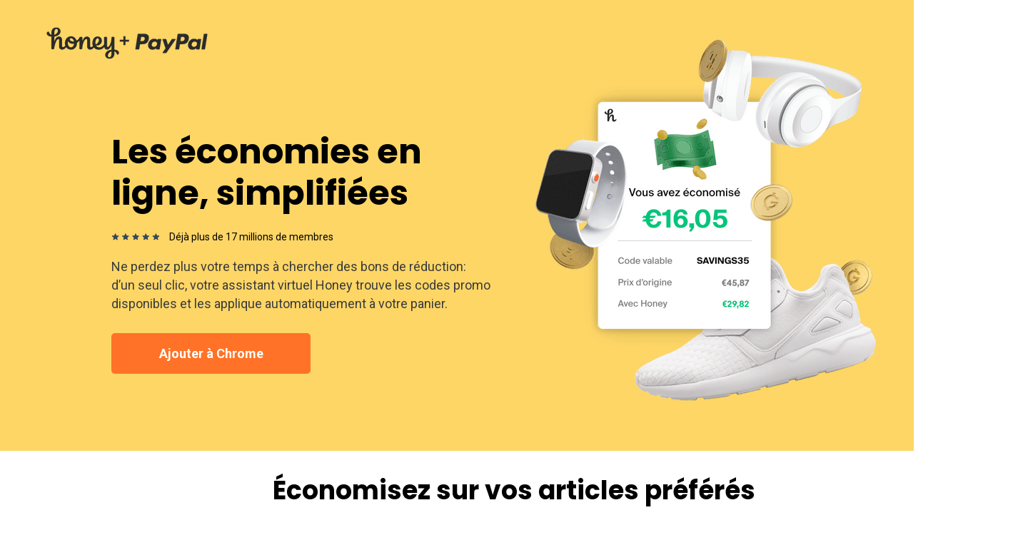

--- FILE ---
content_type: text/html; charset=utf-8
request_url: https://get.joinhoney.com/page/dr-fr-evergreen-simplified-yellow-general/?utm_source=sendinblue&utm_campaign=Le%20Petit%20Bol%20dAir%20du%2030042022&utm_medium=email
body_size: 10612
content:
<!DOCTYPE html PUBLIC "-//W3C//DTD XHTML 1.0 Strict//EN" "http://www.w3.org/TR/xhtml1/DTD/xhtml1-strict.dtd"><html xmlns="http://www.w3.org/1999/xhtml"><head><META http-equiv="Content-Type" content="text/html; charset=UTF-8" >
      <!--e9604b85-3d96-441b-9b7e-b99e1bdeebdd a-->

    <title></title>
    <meta name="keywords" content="">
    <meta name="description" content="">

    

    


    

    <meta name="viewport" content="width=device-width, initial-scale=1.0"><meta http-equiv="X-UA-Compatible" content="IE=edge"><meta name="lp-version" content="v6.23.13"><style title="page-styles" type="text/css" data-page-type="main_desktop">
body {
 color:#000;
}
a {
 color:#0000ff;
 text-decoration:none;
}
#lp-pom-image-32 {
 left:65px;
 top:36px;
 display:block;
 background:rgba(255,255,255,0);
 z-index:10;
 position:absolute;
}
#lp-pom-image-63 {
 left:659px;
 top:2516px;
 display:block;
 background:rgba(255,255,255,0);
 z-index:55;
 position:absolute;
}
#lp-pom-text-79 {
 left:285.5px;
 top:3567px;
 display:block;
 background:rgba(255,255,255,0);
 border-style:none;
 border-radius:0px;
 z-index:1;
 width:869px;
 height:80px;
 position:absolute;
}
#lp-pom-text-141 {
 left:156px;
 top:195px;
 display:block;
 background:rgba(255,255,255,0);
 border-style:none;
 border-radius:0px;
 z-index:2;
 width:482px;
 height:115px;
 position:absolute;
}
#lp-pom-image-142 {
 left:146px;
 top:310px;
 display:block;
 background:rgba(255,255,255,0);
 z-index:3;
 position:absolute;
}
#lp-pom-text-143 {
 left:234px;
 top:323px;
 display:block;
 background:rgba(255,255,255,0);
 border-style:none;
 border-radius:0px;
 z-index:4;
 width:236px;
 height:17px;
 position:absolute;
}
#lp-pom-text-145 {
 left:156px;
 top:362px;
 display:block;
 background:rgba(255,255,255,0);
 border-style:none;
 border-radius:0px;
 z-index:5;
 width:531px;
 height:76px;
 position:absolute;
}
#lp-pom-button-147 {
 left:166px;
 top:457px;
 display:none;
 border-style:none;
 border-radius:5px;
 z-index:6;
 width:231px;
 height:57px;
 position:absolute;
 background:rgba(255,114,39,1);
 box-shadow:none;
 text-shadow:none;
 color:#fff;
 border-width:undefinedpx;
 border-color:#undefined;
 font-size:18px;
 line-height:22px;
 font-weight:400;
 font-family:Roboto;
 font-style:normal;
 text-align:center;
 background-repeat:no-repeat;
}
#lp-pom-text-148 {
 left:166px;
 top:368px;
 display:none;
 background:rgba(255,255,255,0);
 border-style:none;
 border-radius:0px;
 z-index:7;
 width:450px;
 height:160px;
 position:absolute;
}
#lp-pom-button-149 {
 left:156px;
 top:467px;
 display:block;
 border-style:none;
 border-radius:5px;
 z-index:8;
 width:279px;
 height:57px;
 position:absolute;
 background:rgba(255,114,39,1);
 box-shadow:none;
 text-shadow:none;
 color:#fff;
 border-width:undefinedpx;
 border-color:#undefined;
 font-size:18px;
 line-height:22px;
 font-weight:400;
 font-family:Roboto;
 font-style:normal;
 text-align:center;
 background-repeat:no-repeat;
}
#lp-pom-text-152 {
 left:10px;
 top:10px;
 display:none;
 background:rgba(255,255,255,0);
 border-style:none;
 border-radius:0px;
 z-index:9;
 width:393px;
 height:115px;
 position:absolute;
}
#lp-pom-image-153 {
 left:588px;
 top:-57px;
 display:block;
 background:rgba(255,255,255,0);
 z-index:11;
 position:absolute;
}
#lp-pom-text-155 {
 left:320px;
 top:674px;
 display:block;
 background:rgba(255,255,255,0);
 border-style:none;
 border-radius:0px;
 z-index:12;
 width:800px;
 height:43px;
 position:absolute;
}
#lp-pom-text-156 {
 left:311.5px;
 top:738px;
 display:block;
 background:rgba(255,255,255,0);
 border-style:none;
 border-radius:0px;
 z-index:13;
 width:817px;
 height:20px;
 position:absolute;
}
#lp-pom-image-157 {
 left:953px;
 top:793px;
 display:block;
 background:rgba(255,255,255,0);
 z-index:14;
 position:absolute;
}
#lp-pom-image-158 {
 left:345px;
 top:793px;
 display:block;
 background:rgba(255,255,255,0);
 z-index:15;
 position:absolute;
}
#lp-pom-image-159 {
 left:769px;
 top:809px;
 display:block;
 background:rgba(255,255,255,0);
 z-index:16;
 position:absolute;
}
#lp-pom-image-160 {
 left:602px;
 top:803px;
 display:block;
 background:rgba(255,255,255,0);
 z-index:17;
 position:absolute;
}
#lp-pom-image-161 {
 left:566px;
 top:1054px;
 display:block;
 background:rgba(255,255,255,0);
 z-index:18;
 position:absolute;
}
#lp-pom-image-162 {
 left:754px;
 top:1050px;
 display:block;
 background:rgba(255,255,255,0);
 z-index:19;
 position:absolute;
}
#lp-pom-image-163 {
 left:961px;
 top:1059px;
 display:block;
 background:rgba(255,255,255,0);
 z-index:20;
 position:absolute;
}
#lp-pom-image-164 {
 left:336px;
 top:1040px;
 display:block;
 background:rgba(255,255,255,0);
 z-index:21;
 position:absolute;
}
#lp-pom-image-165 {
 left:571px;
 top:930px;
 display:block;
 background:rgba(255,255,255,0);
 z-index:22;
 position:absolute;
}
#lp-pom-image-166 {
 left:345px;
 top:926px;
 display:block;
 background:rgba(255,255,255,0);
 z-index:23;
 position:absolute;
}
#lp-pom-image-167 {
 left:769px;
 top:932px;
 display:block;
 background:rgba(255,255,255,0);
 z-index:24;
 position:absolute;
}
#lp-pom-image-168 {
 left:953px;
 top:930px;
 display:block;
 background:rgba(255,255,255,0);
 z-index:25;
 position:absolute;
}
#lp-pom-text-170 {
 left:468px;
 top:1326px;
 display:block;
 background:rgba(255,255,255,0);
 border-style:none;
 border-radius:0px;
 z-index:26;
 width:504px;
 height:57px;
 position:absolute;
}
#lp-pom-text-172 {
 left:205px;
 top:1575px;
 display:block;
 background:rgba(255,255,255,0);
 border-style:none;
 border-radius:0px;
 z-index:27;
 width:457px;
 height:35px;
 position:absolute;
}
#lp-pom-text-173 {
 left:205px;
 top:1630px;
 display:block;
 background:rgba(255,255,255,0);
 border-style:none;
 border-radius:0px;
 z-index:28;
 width:369px;
 height:51px;
 position:absolute;
}
#lp-pom-text-174 {
 left:205px;
 top:1515px;
 display:block;
 background:rgba(255,255,255,0);
 border-style:none;
 border-radius:0px;
 z-index:29;
 width:103px;
 height:31px;
 position:absolute;
}
#lp-pom-image-175 {
 left:681px;
 top:1451px;
 display:block;
 background:rgba(255,255,255,0);
 z-index:30;
 position:absolute;
}
#lp-pom-text-176 {
 left:191px;
 top:1674px;
 display:none;
 background:rgba(255,255,255,0);
 border-style:none;
 border-radius:0px;
 z-index:31;
 width:300px;
 height:40px;
 position:absolute;
}
#lp-pom-button-177 {
 left:205px;
 top:1707px;
 display:block;
 border-style:none;
 border-radius:5px;
 z-index:32;
 width:269px;
 height:57px;
 position:absolute;
 background:rgba(255,114,39,1);
 box-shadow:none;
 text-shadow:none;
 color:#fff;
 border-width:undefinedpx;
 border-color:#undefined;
 font-size:18px;
 line-height:22px;
 font-weight:400;
 font-family:Roboto;
 font-style:normal;
 text-align:center;
 background-repeat:no-repeat;
}
#lp-pom-text-178 {
 left:10px;
 top:1638px;
 display:none;
 background:rgba(255,255,255,0);
 border-style:none;
 border-radius:0px;
 z-index:33;
 width:300px;
 height:51px;
 position:absolute;
}
#lp-pom-text-179 {
 left:24px;
 top:1540px;
 display:none;
 background:rgba(255,255,255,0);
 border-style:none;
 border-radius:0px;
 z-index:34;
 width:328px;
 height:35px;
 position:absolute;
}
#lp-pom-text-180 {
 left:24px;
 top:1478px;
 display:none;
 background:rgba(255,255,255,0);
 border-style:none;
 border-radius:0px;
 z-index:35;
 width:103px;
 height:31px;
 position:absolute;
}
#lp-pom-image-181 {
 left:500px;
 top:1415px;
 display:none;
 background:rgba(255,255,255,0);
 z-index:36;
 position:absolute;
}
#lp-pom-text-183 {
 left:904px;
 top:2127px;
 display:block;
 background:rgba(255,255,255,0);
 border-style:none;
 border-radius:0px;
 z-index:37;
 width:391px;
 height:35px;
 position:absolute;
}
#lp-pom-text-184 {
 left:904px;
 top:2072px;
 display:block;
 background:rgba(255,255,255,0);
 border-style:none;
 border-radius:0px;
 z-index:38;
 width:87px;
 height:31px;
 position:absolute;
}
#lp-pom-text-185 {
 left:962px;
 top:2097px;
 display:none;
 background:rgba(255,255,255,0);
 border-style:none;
 border-radius:0px;
 z-index:39;
 width:300px;
 height:48px;
 position:absolute;
}
#lp-pom-image-186 {
 left:-80px;
 top:1897px;
 display:block;
 background:rgba(255,255,255,0);
 z-index:40;
 position:absolute;
}
#lp-pom-text-188 {
 left:904px;
 top:2171px;
 display:block;
 background:rgba(255,255,255,0);
 border-style:none;
 border-radius:0px;
 z-index:41;
 width:406px;
 height:51px;
 position:absolute;
}
#lp-pom-button-189 {
 left:904px;
 top:2250px;
 display:block;
 border-style:none;
 border-radius:5px;
 z-index:42;
 width:273px;
 height:57px;
 position:absolute;
 background:rgba(255,114,39,1);
 box-shadow:none;
 text-shadow:none;
 color:#fff;
 border-width:undefinedpx;
 border-color:#undefined;
 font-size:18px;
 line-height:22px;
 font-weight:400;
 font-family:Roboto;
 font-style:normal;
 text-align:center;
 background-repeat:no-repeat;
}
#lp-pom-text-190 {
 left:962px;
 top:2094px;
 display:none;
 background:rgba(255,255,255,0);
 border-style:none;
 border-radius:0px;
 z-index:43;
 width:300px;
 height:51px;
 position:absolute;
}
#lp-pom-text-191 {
 left:10px;
 top:1846px;
 display:none;
 background:rgba(255,255,255,0);
 border-style:none;
 border-radius:0px;
 z-index:44;
 width:391px;
 height:35px;
 position:absolute;
}
#lp-pom-text-192 {
 left:904px;
 top:2069px;
 display:none;
 background:rgba(255,255,255,0);
 border-style:none;
 border-radius:0px;
 z-index:45;
 width:87px;
 height:31px;
 position:absolute;
}
#lp-pom-text-194 {
 left:190px;
 top:2695px;
 display:block;
 background:rgba(255,255,255,0);
 border-style:none;
 border-radius:0px;
 z-index:46;
 width:400px;
 height:35px;
 position:absolute;
}
#lp-pom-text-195 {
 left:190px;
 top:2640px;
 display:block;
 background:rgba(255,255,255,0);
 border-style:none;
 border-radius:0px;
 z-index:47;
 width:87px;
 height:31px;
 position:absolute;
}
#lp-pom-image-197 {
 left:863px;
 top:2499px;
 display:block;
 background:rgba(255,255,255,0);
 z-index:48;
 position:absolute;
}
#lp-pom-text-198 {
 left:190px;
 top:2744px;
 display:block;
 background:rgba(255,255,255,0);
 border-style:none;
 border-radius:0px;
 z-index:49;
 width:423px;
 height:51px;
 position:absolute;
}
#lp-pom-text-199 {
 left:170px;
 top:2721px;
 display:none;
 background:rgba(255,255,255,0);
 border-style:none;
 border-radius:0px;
 z-index:50;
 width:317px;
 height:40px;
 position:absolute;
}
#lp-pom-button-200 {
 left:190px;
 top:2824px;
 display:block;
 border-style:none;
 border-radius:5px;
 z-index:51;
 width:264px;
 height:57px;
 position:absolute;
 background:rgba(255,114,39,1);
 box-shadow:none;
 text-shadow:none;
 color:#fff;
 border-width:undefinedpx;
 border-color:#undefined;
 font-size:18px;
 line-height:22px;
 font-weight:400;
 font-family:Roboto;
 font-style:normal;
 text-align:center;
 background-repeat:no-repeat;
}
#lp-pom-text-201 {
 left:200px;
 top:2650px;
 display:none;
 background:rgba(255,255,255,0);
 border-style:none;
 border-radius:0px;
 z-index:52;
 width:87px;
 height:31px;
 position:absolute;
}
#lp-pom-text-202 {
 left:10px;
 top:2449px;
 display:none;
 background:rgba(255,255,255,0);
 border-style:none;
 border-radius:0px;
 z-index:53;
 width:231px;
 height:35px;
 position:absolute;
}
#lp-pom-text-203 {
 left:180px;
 top:2731px;
 display:none;
 background:rgba(255,255,255,0);
 border-style:none;
 border-radius:0px;
 z-index:54;
 width:317px;
 height:51px;
 position:absolute;
}
#lp-pom-text-205 {
 left:375px;
 top:3131px;
 display:block;
 background:rgba(255,255,255,0);
 border-style:none;
 border-radius:0px;
 z-index:56;
 width:689px;
 height:41px;
 position:absolute;
}
#lp-pom-text-206 {
 left:335px;
 top:3240px;
 display:block;
 background:rgba(255,255,255,0);
 border-style:none;
 border-radius:0px;
 z-index:57;
 width:134px;
 height:21px;
 position:absolute;
}
#lp-pom-text-207 {
 left:633px;
 top:3240px;
 display:block;
 background:rgba(255,255,255,0);
 border-style:none;
 border-radius:0px;
 z-index:58;
 width:174px;
 height:21px;
 position:absolute;
}
#lp-pom-text-208 {
 left:939.25px;
 top:3240px;
 display:block;
 background:rgba(255,255,255,0);
 border-style:none;
 border-radius:0px;
 z-index:59;
 width:246px;
 height:21px;
 position:absolute;
}
#lp-pom-text-209 {
 left:257px;
 top:3292px;
 display:block;
 background:rgba(255,255,255,0);
 border-style:none;
 border-radius:0px;
 z-index:60;
 width:266px;
 height:61px;
 position:absolute;
}
#lp-pom-text-210 {
 left:910.25px;
 top:3292px;
 display:block;
 background:rgba(255,255,255,0);
 border-style:none;
 border-radius:0px;
 z-index:61;
 width:304px;
 height:31px;
 position:absolute;
}
#lp-pom-text-211 {
 left:604.5px;
 top:3292px;
 display:block;
 background:rgba(255,255,255,0);
 border-style:none;
 border-radius:0px;
 z-index:62;
 width:231px;
 height:31px;
 position:absolute;
}
#lp-pom-text-212 {
 left:409px;
 top:3141px;
 display:none;
 background:rgba(255,255,255,0);
 border-style:none;
 border-radius:0px;
 z-index:63;
 width:562px;
 height:41px;
 position:absolute;
}
#lp-pom-text-213 {
 left:131px;
 top:3076px;
 display:none;
 background:rgba(255,255,255,0);
 border-style:none;
 border-radius:0px;
 z-index:64;
 width:562px;
 height:41px;
 position:absolute;
}
#lp-pom-text-214 {
 left:77px;
 top:3175px;
 display:none;
 background:rgba(255,255,255,0);
 border-style:none;
 border-radius:0px;
 z-index:65;
 width:97px;
 height:21px;
 position:absolute;
}
#lp-pom-text-215 {
 left:286px;
 top:3227px;
 display:none;
 background:rgba(255,255,255,0);
 border-style:none;
 border-radius:0px;
 z-index:66;
 width:231px;
 height:20px;
 position:absolute;
}
#lp-pom-text-216 {
 left:315px;
 top:3175px;
 display:none;
 background:rgba(255,255,255,0);
 border-style:none;
 border-radius:0px;
 z-index:67;
 width:174px;
 height:21px;
 position:absolute;
}
#lp-pom-text-217 {
 left:10px;
 top:3227px;
 display:none;
 background:rgba(255,255,255,0);
 border-style:none;
 border-radius:0px;
 z-index:68;
 width:231px;
 height:20px;
 position:absolute;
}
#lp-pom-text-218 {
 left:587px;
 top:3175px;
 display:none;
 background:rgba(255,255,255,0);
 border-style:none;
 border-radius:0px;
 z-index:69;
 width:189px;
 height:21px;
 position:absolute;
}
#lp-pom-text-219 {
 left:566px;
 top:3227px;
 display:none;
 background:rgba(255,255,255,0);
 border-style:none;
 border-radius:0px;
 z-index:70;
 width:231px;
 height:20px;
 position:absolute;
}
#lp-pom-root {
 display:block;
 background:rgba(238,238,238,1);
 border-style:none;
 margin:auto;
 padding-top:0px;
 border-radius:0px;
 min-width:1440px;
 height:3704px;
}
#lp-pom-block-139 {
 display:block;
 background:rgba(253,214,102,1);
 border-style:none;
 margin-left:auto;
 margin-right:auto;
 margin-bottom:0px;
 border-radius:0px;
 width:100%;
 height:632px;
 position:relative;
}
#lp-pom-block-154 {
 display:block;
 background:rgba(255,255,255,1);
 border-style:none;
 margin-left:auto;
 margin-right:auto;
 margin-bottom:0px;
 border-radius:0px;
 width:100%;
 height:651px;
 position:relative;
}
#lp-pom-block-169 {
 display:block;
 background:rgba(41,42,42,1);
 border-style:none;
 margin-left:auto;
 margin-right:auto;
 margin-bottom:0px;
 border-radius:0px;
 width:100%;
 height:122px;
 position:relative;
}
#lp-pom-block-171 {
 display:block;
 background:rgba(255,255,255,1);
 border-style:none;
 margin-left:auto;
 margin-right:auto;
 margin-bottom:0px;
 border-radius:0px;
 width:100%;
 height:431px;
 position:relative;
}
#lp-pom-text-251 {
 display:none;
 background:rgba(255,255,255,0);
 border-style:none;
 border-radius:0px;
 left:10px;
 top:1415px;
 z-index:72;
 width:457px;
 height:35px;
 position:absolute;
}
#lp-pom-block-182 {
 display:block;
 background:rgba(237,241,254,1);
 border-style:none;
 margin-left:auto;
 margin-right:auto;
 margin-bottom:0px;
 border-radius:0px;
 width:100%;
 height:603px;
 position:relative;
}
#lp-pom-image-259 {
 display:block;
 background:rgba(255,255,255,0);
 left:342px;
 top:1881px;
 z-index:73;
 position:absolute;
}
#lp-pom-block-193 {
 display:block;
 background:rgba(255,255,255,1);
 border-style:none;
 margin-left:auto;
 margin-right:auto;
 margin-bottom:0px;
 border-radius:0px;
 width:100%;
 height:627px;
 position:relative;
}
#lp-pom-block-204 {
 display:block;
 background:rgba(41,42,42,1);
 border-style:none;
 margin-left:auto;
 margin-right:auto;
 margin-bottom:0px;
 border-radius:0px;
 width:100%;
 height:438px;
 position:relative;
}
#lp-pom-button-225 {
 display:block;
 border-style:none;
 border-radius:5px;
 left:584px;
 top:3396px;
 z-index:71;
 width:271px;
 height:57px;
 position:absolute;
 background:rgba(255,114,39,1);
 box-shadow:none;
 text-shadow:none;
 color:#fff;
 border-width:undefinedpx;
 border-color:#undefined;
 font-size:18px;
 line-height:22px;
 font-weight:400;
 font-family:Roboto;
 font-style:normal;
 text-align:center;
 background-repeat:no-repeat;
}
#lp-pom-block-20 {
 display:block;
 background:rgba(79,108,108,1);
 border-style:none;
 margin-left:auto;
 margin-right:auto;
 margin-bottom:0px;
 border-radius:0px;
 width:100%;
 height:200px;
 position:relative;
}
#lp-pom-root .lp-positioned-content {
 top:0px;
 width:1440px;
 margin-left:-720px;
}
#lp-pom-block-139 .lp-pom-block-content {
 margin-left:auto;
 margin-right:auto;
 width:1440px;
 height:632px;
}
#lp-pom-block-154 .lp-pom-block-content {
 margin-left:auto;
 margin-right:auto;
 width:1440px;
 height:651px;
}
#lp-pom-block-169 .lp-pom-block-content {
 margin-left:auto;
 margin-right:auto;
 width:1440px;
 height:122px;
}
#lp-pom-block-171 .lp-pom-block-content {
 margin-left:auto;
 margin-right:auto;
 width:1440px;
 height:431px;
}
#lp-pom-block-182 .lp-pom-block-content {
 margin-left:auto;
 margin-right:auto;
 width:1440px;
 height:603px;
}
#lp-pom-block-193 .lp-pom-block-content {
 margin-left:auto;
 margin-right:auto;
 width:1440px;
 height:627px;
}
#lp-pom-block-204 .lp-pom-block-content {
 margin-left:auto;
 margin-right:auto;
 width:1440px;
 height:438px;
}
#lp-pom-image-32 .lp-pom-image-container {
 border-style:none;
 border-radius:0px;
 width:262px;
 height:51px;
}
#lp-pom-image-32 .lp-pom-image-container img {
 width:262px;
 height:51px;
}
#lp-pom-image-63 .lp-pom-image-container {
 border-style:none;
 border-radius:0px;
 width:274px;
 height:356px;
}
#lp-pom-image-63 .lp-pom-image-container img {
 width:274px;
 height:356px;
}
#lp-pom-image-142 .lp-pom-image-container {
 border-style:none;
 border-radius:0px;
 width:88px;
 height:40px;
}
#lp-pom-image-142 .lp-pom-image-container img {
 width:88px;
 height:40px;
}
#lp-pom-button-147:hover {
 background:rgba(242,94,30,1);
 box-shadow:none;
 color:#fff;
}
#lp-pom-button-147:active {
 background:rgba(230,83,25,1);
 box-shadow:none;
 color:#fff;
}
#lp-pom-button-147 .label {
 margin-top:0px;
}
#lp-pom-button-149:hover {
 background:rgba(255,128,73,1);
 box-shadow:none;
 color:#fff;
}
#lp-pom-button-149:active {
 background:rgba(230,83,25,1);
 box-shadow:none;
 color:#fff;
}
#lp-pom-button-149 .label {
 margin-top:-11px;
}
#lp-pom-image-153 .lp-pom-image-container {
 border-style:none;
 border-radius:0px;
 width:791px;
 height:760px;
}
#lp-pom-image-153 .lp-pom-image-container img {
 width:791px;
 height:760px;
}
#lp-pom-image-157 .lp-pom-image-container {
 border-style:none;
 border-radius:0px;
 width:100px;
 height:100px;
}
#lp-pom-image-157 .lp-pom-image-container img {
 width:100px;
 height:100px;
}
#lp-pom-image-158 .lp-pom-image-container {
 border-style:none;
 border-radius:0px;
 width:120px;
 height:120px;
}
#lp-pom-image-158 .lp-pom-image-container img {
 width:120px;
 height:120px;
}
#lp-pom-image-159 .lp-pom-image-container {
 border-style:none;
 border-radius:0px;
 width:88px;
 height:88px;
}
#lp-pom-image-159 .lp-pom-image-container img {
 width:88px;
 height:88px;
}
#lp-pom-image-160 .lp-pom-image-container {
 border-style:none;
 border-radius:0px;
 width:48px;
 height:100px;
}
#lp-pom-image-160 .lp-pom-image-container img {
 width:48px;
 height:100px;
}
#lp-pom-image-161 .lp-pom-image-container {
 border-style:none;
 border-radius:0px;
 width:119px;
 height:119px;
}
#lp-pom-image-161 .lp-pom-image-container img {
 width:119px;
 height:119px;
}
#lp-pom-image-162 .lp-pom-image-container {
 border-style:none;
 border-radius:0px;
 width:117px;
 height:117px;
}
#lp-pom-image-162 .lp-pom-image-container img {
 width:117px;
 height:117px;
}
#lp-pom-image-163 .lp-pom-image-container {
 border-style:none;
 border-radius:0px;
 width:99px;
 height:99px;
}
#lp-pom-image-163 .lp-pom-image-container img {
 width:99px;
 height:99px;
}
#lp-pom-image-164 .lp-pom-image-container {
 border-style:none;
 border-radius:0px;
 width:137px;
 height:137px;
}
#lp-pom-image-164 .lp-pom-image-container img {
 width:137px;
 height:137px;
}
#lp-pom-image-165 .lp-pom-image-container {
 border-style:none;
 border-radius:0px;
 width:110px;
 height:110px;
}
#lp-pom-image-165 .lp-pom-image-container img {
 width:110px;
 height:110px;
}
#lp-pom-image-166 .lp-pom-image-container {
 border-style:none;
 border-radius:0px;
 width:117px;
 height:117px;
}
#lp-pom-image-166 .lp-pom-image-container img {
 width:117px;
 height:117px;
}
#lp-pom-image-167 .lp-pom-image-container {
 border-style:none;
 border-radius:0px;
 width:102px;
 height:105px;
}
#lp-pom-image-167 .lp-pom-image-container img {
 width:102px;
 height:105px;
}
#lp-pom-image-168 .lp-pom-image-container {
 border-style:none;
 border-radius:0px;
 width:100px;
 height:100px;
}
#lp-pom-image-168 .lp-pom-image-container img {
 width:100px;
 height:100px;
}
#lp-pom-image-175 .lp-pom-image-container {
 border-style:none;
 border-radius:0px;
 width:488px;
 height:400px;
}
#lp-pom-image-175 .lp-pom-image-container img {
 width:488px;
 height:400px;
}
#lp-pom-button-177:hover {
 background:rgba(255,128,73,1);
 box-shadow:none;
 color:#fff;
}
#lp-pom-button-177:active {
 background:rgba(230,83,25,1);
 box-shadow:none;
 color:#fff;
}
#lp-pom-button-177 .label {
 margin-top:-11px;
}
#lp-pom-image-181 .lp-pom-image-container {
 border-style:none;
 border-radius:0px;
 width:488px;
 height:400px;
}
#lp-pom-image-181 .lp-pom-image-container img {
 width:488px;
 height:400px;
}
#lp-pom-image-186 .lp-pom-image-container {
 border-style:none;
 border-radius:0px;
 width:763px;
 height:478px;
}
#lp-pom-image-186 .lp-pom-image-container img {
 width:763px;
 height:478px;
}
#lp-pom-button-189:hover {
 background:rgba(255,128,73,1);
 box-shadow:none;
 color:#fff;
}
#lp-pom-button-189:active {
 background:rgba(230,83,25,1);
 box-shadow:none;
 color:#fff;
}
#lp-pom-button-189 .label {
 margin-top:-11px;
}
#lp-pom-image-197 .lp-pom-image-container {
 border-style:none;
 border-radius:0px;
 width:542px;
 height:542px;
}
#lp-pom-image-197 .lp-pom-image-container img {
 width:542px;
 height:542px;
}
#lp-pom-button-200:hover {
 background:rgba(255,128,73,1);
 box-shadow:none;
 color:#fff;
}
#lp-pom-button-200:active {
 background:rgba(230,83,25,1);
 box-shadow:none;
 color:#fff;
}
#lp-pom-button-200 .label {
 margin-top:-11px;
}
#lp-pom-block-20 .lp-pom-block-content {
 margin-left:auto;
 margin-right:auto;
 width:1440px;
 height:200px;
}
#lp-pom-button-225:hover {
 background:rgba(255,128,73,1);
 box-shadow:none;
 color:#fff;
}
#lp-pom-button-225:active {
 background:rgba(230,83,25,1);
 box-shadow:none;
 color:#fff;
}
#lp-pom-button-225 .label {
 margin-top:-11px;
}
#lp-pom-image-259 .lp-pom-image-container {
 border-style:none;
 border-radius:0px;
 width:453px;
 height:317px;
}
#lp-pom-image-259 .lp-pom-image-container img {
 width:453px;
 height:317px;
}
#lp-pom-root-color-overlay {
 position:absolute;
 background:none;
 top:0;
 width:100%;
 height:3704px;
 min-height:100%;
}
#lp-pom-block-139-color-overlay {
 position:absolute;
 background:none;
 height:632px;
 width:100%;;
}
#lp-pom-block-154-color-overlay {
 position:absolute;
 background:none;
 height:651px;
 width:100%;;
}
#lp-pom-block-169-color-overlay {
 position:absolute;
 background:none;
 height:122px;
 width:100%;;
}
#lp-pom-block-171-color-overlay {
 position:absolute;
 background:none;
 height:431px;
 width:100%;;
}
#lp-pom-block-182-color-overlay {
 position:absolute;
 background:none;
 height:603px;
 width:100%;;
}
#lp-pom-block-193-color-overlay {
 position:absolute;
 background:none;
 height:627px;
 width:100%;;
}
#lp-pom-block-204-color-overlay {
 position:absolute;
 background:none;
 height:438px;
 width:100%;;
}
#lp-pom-block-20-color-overlay {
 position:absolute;
 background:none;
 height:200px;
 width:100%;;
}
</style><style title="page-styles" type="text/css" data-page-type="main_mobile">
@media only screen and (max-width: 600px) {
#lp-pom-root {
 display:block;
 background:rgba(238,238,238,1);
 border-style:none;
 margin:auto;
 padding-top:0px;
 border-radius:0px;
 min-width:320px;
 height:3754px;
}
#lp-pom-block-139 {
 display:block;
 background:rgba(253,214,102,1);
 border-style:none;
 margin-left:auto;
 margin-right:auto;
 margin-bottom:0px;
 border-radius:0px;
 width:100%;
 height:685px;
 position:relative;
}
#lp-pom-image-32 {
 display:block;
 background:rgba(255,255,255,0);
 left:74px;
 top:19px;
 z-index:10;
 position:absolute;
}
#lp-pom-text-141 {
 display:block;
 background:rgba(255,255,255,0);
 border-style:none;
 border-radius:0px;
 left:30px;
 top:359px;
 z-index:2;
 width:482px;
 height:115px;
 transform:scale(0.58);
 transform-origin:0 0;
 -webkit-transform:scale(0.58);
 -webkit-transform-origin:0 0;
 position:absolute;
}
#lp-pom-image-142 {
 display:none;
 background:rgba(255,255,255,0);
 left:30px;
 top:448px;
 z-index:3;
 position:absolute;
}
#lp-pom-text-143 {
 display:none;
 background:rgba(255,255,255,0);
 border-style:none;
 border-radius:0px;
 left:118px;
 top:448px;
 z-index:4;
 width:212px;
 height:35px;
 position:absolute;
}
#lp-pom-text-145 {
 display:block;
 background:rgba(255,255,255,0);
 border-style:none;
 border-radius:0px;
 left:30px;
 top:432px;
 z-index:5;
 width:300px;
 height:152px;
 transform:scale(0.93);
 transform-origin:0 0;
 -webkit-transform:scale(0.93);
 -webkit-transform-origin:0 0;
 position:absolute;
}
#lp-pom-button-147 {
 display:none;
 border-style:none;
 border-radius:5px;
 left:61px;
 top:543px;
 z-index:6;
 width:198px;
 height:45px;
 position:absolute;
 background:rgba(255,114,39,1);
 box-shadow:none;
 text-shadow:none;
 color:#fff;
 border-width:undefinedpx;
 border-color:#undefined;
 font-size:14px;
 line-height:17px;
 font-weight:400;
 font-family:Roboto;
 font-style:normal;
 text-align:center;
 background-repeat:no-repeat;
}
#lp-pom-text-148 {
 display:none;
 background:rgba(255,255,255,0);
 border-style:none;
 border-radius:0px;
 left:24px;
 top:432px;
 z-index:7;
 width:437px;
 height:160px;
 transform:scale(0.62);
 transform-origin:0 0;
 -webkit-transform:scale(0.62);
 -webkit-transform-origin:0 0;
 position:absolute;
}
#lp-pom-button-149 {
 display:block;
 border-style:none;
 border-radius:5px;
 left:20px;
 top:588px;
 z-index:8;
 width:279px;
 height:57px;
 position:absolute;
 background:rgba(255,114,39,1);
 box-shadow:none;
 text-shadow:none;
 color:#fff;
 border-width:undefinedpx;
 border-color:#undefined;
 font-size:18px;
 line-height:22px;
 font-weight:400;
 font-family:Roboto;
 font-style:normal;
 text-align:center;
 background-repeat:no-repeat;
}
#lp-pom-text-152 {
 display:none;
 background:rgba(255,255,255,0);
 border-style:none;
 border-radius:0px;
 left:10px;
 top:364px;
 z-index:9;
 width:608px;
 height:115px;
 transform:scale(0.5);
 transform-origin:0 0;
 -webkit-transform:scale(0.5);
 -webkit-transform-origin:0 0;
 position:absolute;
}
#lp-pom-image-153 {
 display:block;
 background:rgba(255,255,255,0);
 left:30px;
 top:71px;
 z-index:11;
 position:absolute;
}
#lp-pom-block-154 {
 display:block;
 background:rgba(255,255,255,1);
 border-style:none;
 margin-left:auto;
 margin-right:auto;
 margin-bottom:0px;
 border-radius:0px;
 width:100%;
 height:635px;
 position:relative;
}
#lp-pom-text-155 {
 display:block;
 background:rgba(255,255,255,0);
 border-style:none;
 border-radius:0px;
 left:-6.5px;
 top:723px;
 z-index:12;
 width:490px;
 height:85px;
 transform:scale(0.68);
 transform-origin:0 0;
 -webkit-transform:scale(0.68);
 -webkit-transform-origin:0 0;
 position:absolute;
}
#lp-pom-text-156 {
 display:block;
 background:rgba(255,255,255,0);
 border-style:none;
 border-radius:0px;
 left:13.5px;
 top:786px;
 z-index:13;
 width:329px;
 height:60px;
 transform:scale(0.89);
 transform-origin:0 0;
 -webkit-transform:scale(0.89);
 -webkit-transform-origin:0 0;
 position:absolute;
}
#lp-pom-image-157 {
 display:block;
 background:rgba(255,255,255,0);
 left:125px;
 top:980px;
 z-index:14;
 position:absolute;
}
#lp-pom-image-158 {
 display:block;
 background:rgba(255,255,255,0);
 left:0px;
 top:865px;
 z-index:15;
 position:absolute;
}
#lp-pom-image-159 {
 display:block;
 background:rgba(255,255,255,0);
 left:125px;
 top:865px;
 z-index:16;
 position:absolute;
}
#lp-pom-image-160 {
 display:block;
 background:rgba(255,255,255,0);
 left:260px;
 top:865px;
 z-index:17;
 position:absolute;
}
#lp-pom-image-161 {
 display:block;
 background:rgba(255,255,255,0);
 left:241px;
 top:1207px;
 z-index:18;
 position:absolute;
}
#lp-pom-image-162 {
 display:block;
 background:rgba(255,255,255,0);
 left:231px;
 top:1093px;
 z-index:19;
 position:absolute;
}
#lp-pom-image-163 {
 display:block;
 background:rgba(255,255,255,0);
 left:0px;
 top:976px;
 z-index:20;
 position:absolute;
}
#lp-pom-image-164 {
 display:block;
 background:rgba(255,255,255,0);
 left:0px;
 top:1093px;
 z-index:21;
 position:absolute;
}
#lp-pom-image-165 {
 display:block;
 background:rgba(255,255,255,0);
 left:114px;
 top:1207px;
 z-index:22;
 position:absolute;
}
#lp-pom-image-166 {
 display:block;
 background:rgba(255,255,255,0);
 left:120px;
 top:1093px;
 z-index:23;
 position:absolute;
}
#lp-pom-image-167 {
 display:block;
 background:rgba(255,255,255,0);
 left:235px;
 top:980px;
 z-index:24;
 position:absolute;
}
#lp-pom-image-168 {
 display:block;
 background:rgba(255,255,255,0);
 left:0px;
 top:1216px;
 z-index:25;
 position:absolute;
}
#lp-pom-block-169 {
 display:block;
 background:rgba(41,42,42,1);
 border-style:none;
 margin-left:auto;
 margin-right:auto;
 margin-bottom:0px;
 border-radius:0px;
 width:100%;
 height:88px;
 position:relative;
}
#lp-pom-text-170 {
 display:block;
 background:rgba(255,255,255,0);
 border-style:none;
 border-radius:0px;
 left:-24px;
 top:1349px;
 z-index:26;
 width:504px;
 height:57px;
 transform:scale(0.73);
 transform-origin:0 0;
 -webkit-transform:scale(0.73);
 -webkit-transform-origin:0 0;
 position:absolute;
}
#lp-pom-block-171 {
 display:block;
 background:rgba(255,255,255,1);
 border-style:none;
 margin-left:auto;
 margin-right:auto;
 margin-bottom:0px;
 border-radius:0px;
 width:100%;
 height:431px;
 position:relative;
}
#lp-pom-text-172 {
 display:none;
 background:rgba(255,255,255,0);
 border-style:none;
 border-radius:0px;
 left:38px;
 top:1724px;
 z-index:27;
 width:286px;
 height:69px;
 transform:scale(0.85);
 transform-origin:0 0;
 -webkit-transform:scale(0.85);
 -webkit-transform-origin:0 0;
 position:absolute;
}
#lp-pom-text-173 {
 display:block;
 background:rgba(255,255,255,0);
 border-style:none;
 border-radius:0px;
 left:21px;
 top:1775px;
 z-index:28;
 width:284px;
 height:51px;
 transform:scale(0.98);
 transform-origin:0 0;
 -webkit-transform:scale(0.98);
 -webkit-transform-origin:0 0;
 position:absolute;
}
#lp-pom-text-174 {
 display:none;
 background:rgba(255,255,255,0);
 border-style:none;
 border-radius:0px;
 left:108px;
 top:1689px;
 z-index:29;
 width:103px;
 height:31px;
 position:absolute;
}
#lp-pom-image-175 {
 display:none;
 background:rgba(255,255,255,0);
 left:15px;
 top:1425px;
 z-index:30;
 position:absolute;
}
#lp-pom-text-176 {
 display:none;
 background:rgba(255,255,255,0);
 border-style:none;
 border-radius:0px;
 left:30px;
 top:1825px;
 z-index:31;
 width:300px;
 height:40px;
 transform:scale(0.93);
 transform-origin:0 0;
 -webkit-transform:scale(0.93);
 -webkit-transform-origin:0 0;
 position:absolute;
}
#lp-pom-button-177 {
 display:none;
 border-style:none;
 border-radius:5px;
 left:10px;
 top:1418px;
 z-index:32;
 width:269px;
 height:57px;
 position:absolute;
 background:rgba(255,114,39,1);
 box-shadow:none;
 text-shadow:none;
 color:#fff;
 border-width:undefinedpx;
 border-color:#undefined;
 font-size:18px;
 line-height:22px;
 font-weight:400;
 font-family:Roboto;
 font-style:normal;
 text-align:center;
 background-repeat:no-repeat;
}
#lp-pom-text-178 {
 display:none;
 background:rgba(255,255,255,0);
 border-style:none;
 border-radius:0px;
 left:20px;
 top:1764px;
 z-index:33;
 width:300px;
 height:51px;
 transform:scale(0.93);
 transform-origin:0 0;
 -webkit-transform:scale(0.93);
 -webkit-transform-origin:0 0;
 position:absolute;
}
#lp-pom-text-179 {
 display:none;
 background:rgba(255,255,255,0);
 border-style:none;
 border-radius:0px;
 left:51.5px;
 top:1724px;
 z-index:34;
 width:254px;
 height:35px;
 transform:scale(0.85);
 transform-origin:0 0;
 -webkit-transform:scale(0.85);
 -webkit-transform-origin:0 0;
 position:absolute;
}
#lp-pom-text-180 {
 display:block;
 background:rgba(255,255,255,0);
 border-style:none;
 border-radius:0px;
 left:108px;
 top:1675px;
 z-index:35;
 width:103px;
 height:31px;
 position:absolute;
}
#lp-pom-image-181 {
 display:block;
 background:rgba(255,255,255,0);
 left:33px;
 top:1445px;
 z-index:36;
 position:absolute;
}
#lp-pom-text-251 {
 display:block;
 background:rgba(255,255,255,0);
 border-style:none;
 border-radius:0px;
 left:38.5px;
 top:1712px;
 z-index:72;
 width:286px;
 height:69px;
 transform:scale(0.85);
 transform-origin:0 0;
 -webkit-transform:scale(0.85);
 -webkit-transform-origin:0 0;
 position:absolute;
}
#lp-pom-block-182 {
 display:block;
 background:rgba(237,241,254,1);
 border-style:none;
 margin-left:auto;
 margin-right:auto;
 margin-bottom:0px;
 border-radius:0px;
 width:100%;
 height:481px;
 position:relative;
}
#lp-pom-text-183 {
 display:block;
 background:rgba(255,255,255,0);
 border-style:none;
 border-radius:0px;
 left:13px;
 top:2189px;
 z-index:37;
 width:391px;
 height:35px;
 transform:scale(0.78);
 transform-origin:0 0;
 -webkit-transform:scale(0.78);
 -webkit-transform-origin:0 0;
 position:absolute;
}
#lp-pom-text-184 {
 display:none;
 background:rgba(255,255,255,0);
 border-style:none;
 border-radius:0px;
 left:116px;
 top:2158px;
 z-index:38;
 width:87px;
 height:31px;
 position:absolute;
}
#lp-pom-text-185 {
 display:none;
 background:rgba(255,255,255,0);
 border-style:none;
 border-radius:0px;
 left:20px;
 top:2276px;
 z-index:39;
 width:300px;
 height:48px;
 transform:scale(0.93);
 transform-origin:0 0;
 -webkit-transform:scale(0.93);
 -webkit-transform-origin:0 0;
 position:absolute;
}
#lp-pom-image-186 {
 display:none;
 background:rgba(255,255,255,0);
 left:-79px;
 top:1900px;
 z-index:40;
 position:absolute;
}
#lp-pom-text-188 {
 display:block;
 background:rgba(255,255,255,0);
 border-style:none;
 border-radius:0px;
 left:20px;
 top:2221px;
 z-index:41;
 width:280px;
 height:76px;
 transform:scale(1.03);
 transform-origin:0 0;
 -webkit-transform:scale(1.03);
 -webkit-transform-origin:0 0;
 position:absolute;
}
#lp-pom-button-189 {
 display:none;
 border-style:none;
 border-radius:5px;
 left:10px;
 top:1849px;
 z-index:42;
 width:273px;
 height:57px;
 position:absolute;
 background:rgba(255,114,39,1);
 box-shadow:none;
 text-shadow:none;
 color:#fff;
 border-width:undefinedpx;
 border-color:#undefined;
 font-size:18px;
 line-height:22px;
 font-weight:400;
 font-family:Roboto;
 font-style:normal;
 text-align:center;
 background-repeat:no-repeat;
}
#lp-pom-text-190 {
 display:none;
 background:rgba(255,255,255,0);
 border-style:none;
 border-radius:0px;
 left:18px;
 top:2234px;
 z-index:43;
 width:300px;
 height:51px;
 transform:scale(0.93);
 transform-origin:0 0;
 -webkit-transform:scale(0.93);
 -webkit-transform-origin:0 0;
 position:absolute;
}
#lp-pom-text-191 {
 display:none;
 background:rgba(255,255,255,0);
 border-style:none;
 border-radius:0px;
 left:18px;
 top:2199px;
 z-index:44;
 width:391px;
 height:35px;
 transform:scale(0.72);
 transform-origin:0 0;
 -webkit-transform:scale(0.72);
 -webkit-transform-origin:0 0;
 position:absolute;
}
#lp-pom-text-192 {
 display:block;
 background:rgba(255,255,255,0);
 border-style:none;
 border-radius:0px;
 left:114.5px;
 top:2149px;
 z-index:45;
 width:87px;
 height:31px;
 position:absolute;
}
#lp-pom-image-259 {
 display:block;
 background:rgba(255,255,255,0);
 left:16px;
 top:1872px;
 z-index:73;
 position:absolute;
}
#lp-pom-block-193 {
 display:block;
 background:rgba(255,255,255,1);
 border-style:none;
 margin-left:auto;
 margin-right:auto;
 margin-bottom:0px;
 border-radius:0px;
 width:100%;
 height:619px;
 position:relative;
}
#lp-pom-image-63 {
 display:block;
 background:rgba(255,255,255,0);
 left:26px;
 top:2353px;
 z-index:55;
 position:absolute;
}
#lp-pom-text-194 {
 display:block;
 background:rgba(255,255,255,0);
 border-style:none;
 border-radius:0px;
 left:26px;
 top:2803px;
 z-index:46;
 width:400px;
 height:35px;
 transform:scale(0.7);
 transform-origin:0 0;
 -webkit-transform:scale(0.7);
 -webkit-transform-origin:0 0;
 position:absolute;
}
#lp-pom-text-195 {
 display:none;
 background:rgba(255,255,255,0);
 border-style:none;
 border-radius:0px;
 left:116px;
 top:2735px;
 z-index:47;
 width:87px;
 height:31px;
 position:absolute;
}
#lp-pom-image-197 {
 display:none;
 background:rgba(255,255,255,0);
 left:11px;
 top:2477px;
 z-index:48;
 position:absolute;
}
#lp-pom-text-198 {
 display:block;
 background:rgba(255,255,255,0);
 border-style:none;
 border-radius:0px;
 left:19px;
 top:2833px;
 z-index:49;
 width:283px;
 height:76px;
 transform:scale(1.04);
 transform-origin:0 0;
 -webkit-transform:scale(1.04);
 -webkit-transform-origin:0 0;
 position:absolute;
}
#lp-pom-text-199 {
 display:none;
 background:rgba(255,255,255,0);
 border-style:none;
 border-radius:0px;
 left:36px;
 top:2858px;
 z-index:50;
 width:282px;
 height:60px;
 transform:scale(0.88);
 transform-origin:0 0;
 -webkit-transform:scale(0.88);
 -webkit-transform-origin:0 0;
 position:absolute;
}
#lp-pom-button-200 {
 display:none;
 border-style:none;
 border-radius:5px;
 left:10px;
 top:2330px;
 z-index:51;
 width:264px;
 height:57px;
 position:absolute;
 background:rgba(255,114,39,1);
 box-shadow:none;
 text-shadow:none;
 color:#fff;
 border-width:undefinedpx;
 border-color:#undefined;
 font-size:18px;
 line-height:22px;
 font-weight:400;
 font-family:Roboto;
 font-style:normal;
 text-align:center;
 background-repeat:no-repeat;
}
#lp-pom-text-201 {
 display:block;
 background:rgba(255,255,255,0);
 border-style:none;
 border-radius:0px;
 left:115px;
 top:2752px;
 z-index:52;
 width:87px;
 height:31px;
 position:absolute;
}
#lp-pom-text-202 {
 display:none;
 background:rgba(255,255,255,0);
 border-style:none;
 border-radius:0px;
 left:45.5px;
 top:2798px;
 z-index:53;
 width:231px;
 height:35px;
 position:absolute;
}
#lp-pom-text-203 {
 display:none;
 background:rgba(255,255,255,0);
 border-style:none;
 border-radius:0px;
 left:29px;
 top:2842px;
 z-index:54;
 width:299px;
 height:51px;
 transform:scale(0.88);
 transform-origin:0 0;
 -webkit-transform:scale(0.88);
 -webkit-transform-origin:0 0;
 position:absolute;
}
#lp-pom-block-204 {
 display:block;
 background:rgba(41,42,42,1);
 border-style:none;
 margin-left:auto;
 margin-right:auto;
 margin-bottom:0px;
 border-radius:0px;
 width:100%;
 height:615px;
 position:relative;
}
#lp-pom-text-205 {
 display:block;
 background:rgba(255,255,255,0);
 border-style:none;
 border-radius:0px;
 left:9.75px;
 top:2976px;
 z-index:56;
 width:412px;
 height:83px;
 transform:scale(0.73);
 transform-origin:0 0;
 -webkit-transform:scale(0.73);
 -webkit-transform-origin:0 0;
 position:absolute;
}
#lp-pom-text-206 {
 display:block;
 background:rgba(255,255,255,0);
 border-style:none;
 border-radius:0px;
 left:98px;
 top:3092px;
 z-index:57;
 width:117px;
 height:21px;
 position:absolute;
}
#lp-pom-text-207 {
 display:block;
 background:rgba(255,255,255,0);
 border-style:none;
 border-radius:0px;
 left:73.25px;
 top:3197px;
 z-index:58;
 width:174px;
 height:21px;
 position:absolute;
}
#lp-pom-text-208 {
 display:block;
 background:rgba(255,255,255,0);
 border-style:none;
 border-radius:0px;
 left:37.25px;
 top:3343px;
 z-index:59;
 width:246px;
 height:21px;
 position:absolute;
}
#lp-pom-text-209 {
 display:block;
 background:rgba(255,255,255,0);
 border-style:none;
 border-radius:0px;
 left:20.25px;
 top:3228px;
 z-index:60;
 width:263px;
 height:61px;
 position:absolute;
}
#lp-pom-text-210 {
 display:block;
 background:rgba(255,255,255,0);
 border-style:none;
 border-radius:0px;
 left:20.25px;
 top:3373px;
 z-index:61;
 width:304px;
 height:61px;
 transform:scale(0.92);
 transform-origin:0 0;
 -webkit-transform:scale(0.92);
 -webkit-transform-origin:0 0;
 position:absolute;
}
#lp-pom-text-211 {
 display:block;
 background:rgba(255,255,255,0);
 border-style:none;
 border-radius:0px;
 left:0px;
 top:3123px;
 z-index:62;
 width:313px;
 height:31px;
 position:absolute;
}
#lp-pom-text-212 {
 display:none;
 background:rgba(255,255,255,0);
 border-style:none;
 border-radius:0px;
 left:0px;
 top:2970px;
 z-index:63;
 width:526px;
 height:83px;
 transform:scale(0.6);
 transform-origin:0 0;
 -webkit-transform:scale(0.6);
 -webkit-transform-origin:0 0;
 position:absolute;
}
#lp-pom-text-213 {
 display:none;
 background:rgba(255,255,255,0);
 border-style:none;
 border-radius:0px;
 left:10px;
 top:2976px;
 z-index:64;
 width:453px;
 height:83px;
 transform:scale(0.67);
 transform-origin:0 0;
 -webkit-transform:scale(0.67);
 -webkit-transform-origin:0 0;
 position:absolute;
}
#lp-pom-text-214 {
 display:none;
 background:rgba(255,255,255,0);
 border-style:none;
 border-radius:0px;
 left:103.5px;
 top:3080px;
 z-index:65;
 width:117px;
 height:21px;
 position:absolute;
}
#lp-pom-text-215 {
 display:none;
 background:rgba(255,255,255,0);
 border-style:none;
 border-radius:0px;
 left:44.5px;
 top:3215px;
 z-index:66;
 width:231px;
 height:20px;
 position:absolute;
}
#lp-pom-text-216 {
 display:none;
 background:rgba(255,255,255,0);
 border-style:none;
 border-radius:0px;
 left:75px;
 top:3185px;
 z-index:67;
 width:174px;
 height:21px;
 position:absolute;
}
#lp-pom-text-217 {
 display:none;
 background:rgba(255,255,255,0);
 border-style:none;
 border-radius:0px;
 left:50px;
 top:3105px;
 z-index:68;
 width:231px;
 height:20px;
 position:absolute;
}
#lp-pom-text-218 {
 display:none;
 background:rgba(255,255,255,0);
 border-style:none;
 border-radius:0px;
 left:67.5px;
 top:3301px;
 z-index:69;
 width:189px;
 height:21px;
 position:absolute;
}
#lp-pom-text-219 {
 display:none;
 background:rgba(255,255,255,0);
 border-style:none;
 border-radius:0px;
 left:46px;
 top:3328px;
 z-index:70;
 width:231px;
 height:20px;
 position:absolute;
}
#lp-pom-button-225 {
 display:block;
 border-style:none;
 border-radius:5px;
 left:24px;
 top:3453px;
 z-index:71;
 width:271px;
 height:57px;
 position:absolute;
 background:rgba(255,114,39,1);
 box-shadow:none;
 text-shadow:none;
 color:#fff;
 border-width:undefinedpx;
 border-color:#undefined;
 font-size:18px;
 line-height:22px;
 font-weight:400;
 font-family:Roboto;
 font-style:normal;
 text-align:center;
 background-repeat:no-repeat;
}
#lp-pom-text-79 {
 display:block;
 background:rgba(255,255,255,0);
 border-style:none;
 border-radius:0px;
 left:18px;
 top:3604px;
 z-index:1;
 width:405px;
 height:180px;
 transform:scale(0.7);
 transform-origin:0 0;
 -webkit-transform:scale(0.7);
 -webkit-transform-origin:0 0;
 position:absolute;
}
#lp-pom-block-20 {
 display:block;
 background:rgba(79,108,108,1);
 border-style:none;
 margin-left:auto;
 margin-right:auto;
 margin-bottom:0px;
 border-radius:0px;
 width:100%;
 height:200px;
 position:relative;
}
body {
 color:#000;
}
a {
 color:#0000ff;
 text-decoration:none;
}
#lp-pom-root .lp-positioned-content {
 top:0px;
 width:320px;
 margin-left:-160px;
}
#lp-pom-block-139 .lp-pom-block-content {
 margin-left:auto;
 margin-right:auto;
 width:320px;
 height:685px;
}
#lp-pom-block-154 .lp-pom-block-content {
 margin-left:auto;
 margin-right:auto;
 width:320px;
 height:635px;
}
#lp-pom-block-169 .lp-pom-block-content {
 margin-left:auto;
 margin-right:auto;
 width:320px;
 height:88px;
}
#lp-pom-block-171 .lp-pom-block-content {
 margin-left:auto;
 margin-right:auto;
 width:320px;
 height:431px;
}
#lp-pom-block-182 .lp-pom-block-content {
 margin-left:auto;
 margin-right:auto;
 width:320px;
 height:481px;
}
#lp-pom-block-193 .lp-pom-block-content {
 margin-left:auto;
 margin-right:auto;
 width:320px;
 height:619px;
}
#lp-pom-block-204 .lp-pom-block-content {
 margin-left:auto;
 margin-right:auto;
 width:320px;
 height:615px;
}
#lp-pom-image-32 .lp-pom-image-container {
 border-style:none;
 border-radius:0px;
 width:202px;
 height:39px;
}
#lp-pom-image-32 .lp-pom-image-container img {
 width:202px;
 height:39px;
}
#lp-pom-image-63 .lp-pom-image-container {
 border-style:none;
 border-radius:0px;
 width:274px;
 height:356px;
}
#lp-pom-image-63 .lp-pom-image-container img {
 width:274px;
 height:356px;
}
#lp-pom-image-142 .lp-pom-image-container {
 border-style:none;
 border-radius:0px;
 width:88px;
 height:40px;
}
#lp-pom-image-142 .lp-pom-image-container img {
 width:88px;
 height:40px;
}
#lp-pom-button-147:hover {
 background:rgba(242,94,30,1);
 box-shadow:none;
 color:#fff;
}
#lp-pom-button-147:active {
 background:rgba(230,83,25,1);
 box-shadow:none;
 color:#fff;
}
#lp-pom-button-147 .label {
 margin-top:-8px;
}
#lp-pom-button-149:hover {
 background:rgba(255,128,73,1);
 box-shadow:none;
 color:#fff;
}
#lp-pom-button-149:active {
 background:rgba(230,83,25,1);
 box-shadow:none;
 color:#fff;
}
#lp-pom-button-149 .label {
 margin-top:-11px;
}
#lp-pom-image-153 .lp-pom-image-container {
 border-style:none;
 border-radius:0px;
 width:262px;
 height:272px;
}
#lp-pom-image-153 .lp-pom-image-container img {
 width:262px;
 height:272px;
}
#lp-pom-image-157 .lp-pom-image-container {
 border-style:none;
 border-radius:0px;
 width:70px;
 height:70px;
}
#lp-pom-image-157 .lp-pom-image-container img {
 width:70px;
 height:70px;
}
#lp-pom-image-158 .lp-pom-image-container {
 border-style:none;
 border-radius:0px;
 width:80px;
 height:80px;
}
#lp-pom-image-158 .lp-pom-image-container img {
 width:80px;
 height:80px;
}
#lp-pom-image-159 .lp-pom-image-container {
 border-style:none;
 border-radius:0px;
 width:70px;
 height:70px;
}
#lp-pom-image-159 .lp-pom-image-container img {
 width:70px;
 height:70px;
}
#lp-pom-image-160 .lp-pom-image-container {
 border-style:none;
 border-radius:0px;
 width:34px;
 height:71px;
}
#lp-pom-image-160 .lp-pom-image-container img {
 width:34px;
 height:71px;
}
#lp-pom-image-161 .lp-pom-image-container {
 border-style:none;
 border-radius:0px;
 width:80px;
 height:80px;
}
#lp-pom-image-161 .lp-pom-image-container img {
 width:80px;
 height:80px;
}
#lp-pom-image-162 .lp-pom-image-container {
 border-style:none;
 border-radius:0px;
 width:87px;
 height:87px;
}
#lp-pom-image-162 .lp-pom-image-container img {
 width:87px;
 height:87px;
}
#lp-pom-image-163 .lp-pom-image-container {
 border-style:none;
 border-radius:0px;
 width:77px;
 height:77px;
}
#lp-pom-image-163 .lp-pom-image-container img {
 width:77px;
 height:77px;
}
#lp-pom-image-164 .lp-pom-image-container {
 border-style:none;
 border-radius:0px;
 width:90px;
 height:90px;
}
#lp-pom-image-164 .lp-pom-image-container img {
 width:90px;
 height:90px;
}
#lp-pom-image-165 .lp-pom-image-container {
 border-style:none;
 border-radius:0px;
 width:81px;
 height:81px;
}
#lp-pom-image-165 .lp-pom-image-container img {
 width:81px;
 height:81px;
}
#lp-pom-image-166 .lp-pom-image-container {
 border-style:none;
 border-radius:0px;
 width:80px;
 height:80px;
}
#lp-pom-image-166 .lp-pom-image-container img {
 width:80px;
 height:80px;
}
#lp-pom-image-167 .lp-pom-image-container {
 border-style:none;
 border-radius:0px;
 width:72px;
 height:74px;
}
#lp-pom-image-167 .lp-pom-image-container img {
 width:72px;
 height:74px;
}
#lp-pom-image-168 .lp-pom-image-container {
 border-style:none;
 border-radius:0px;
 width:72px;
 height:72px;
}
#lp-pom-image-168 .lp-pom-image-container img {
 width:72px;
 height:72px;
}
#lp-pom-image-175 .lp-pom-image-container {
 border-style:none;
 border-radius:0px;
 width:289px;
 height:236px;
}
#lp-pom-image-175 .lp-pom-image-container img {
 width:289px;
 height:236px;
}
#lp-pom-button-177:hover {
 background:rgba(255,128,73,1);
 box-shadow:none;
 color:#fff;
}
#lp-pom-button-177:active {
 background:rgba(230,83,25,1);
 box-shadow:none;
 color:#fff;
}
#lp-pom-button-177 .label {
 margin-top:-11px;
}
#lp-pom-image-181 .lp-pom-image-container {
 border-style:none;
 border-radius:0px;
 width:253px;
 height:206px;
}
#lp-pom-image-181 .lp-pom-image-container img {
 width:253px;
 height:206px;
}
#lp-pom-image-186 .lp-pom-image-container {
 border-style:none;
 border-radius:0px;
 width:763px;
 height:478px;
}
#lp-pom-image-186 .lp-pom-image-container img {
 width:763px;
 height:478px;
}
#lp-pom-button-189:hover {
 background:rgba(255,128,73,1);
 box-shadow:none;
 color:#fff;
}
#lp-pom-button-189:active {
 background:rgba(230,83,25,1);
 box-shadow:none;
 color:#fff;
}
#lp-pom-button-189 .label {
 margin-top:-11px;
}
#lp-pom-image-197 .lp-pom-image-container {
 border-style:none;
 border-radius:0px;
 width:289px;
 height:288px;
}
#lp-pom-image-197 .lp-pom-image-container img {
 width:289px;
 height:288px;
}
#lp-pom-button-200:hover {
 background:rgba(255,128,73,1);
 box-shadow:none;
 color:#fff;
}
#lp-pom-button-200:active {
 background:rgba(230,83,25,1);
 box-shadow:none;
 color:#fff;
}
#lp-pom-button-200 .label {
 margin-top:-11px;
}
#lp-pom-block-20 .lp-pom-block-content {
 margin-left:auto;
 margin-right:auto;
 width:320px;
 height:200px;
}
#lp-pom-button-225:hover {
 background:rgba(255,128,73,1);
 box-shadow:none;
 color:#fff;
}
#lp-pom-button-225:active {
 background:rgba(230,83,25,1);
 box-shadow:none;
 color:#fff;
}
#lp-pom-button-225 .label {
 margin-top:-11px;
}
#lp-pom-image-259 .lp-pom-image-container {
 border-style:none;
 border-radius:0px;
 width:291px;
 height:204px;
}
#lp-pom-image-259 .lp-pom-image-container img {
 width:291px;
 height:204px;
}
#lp-pom-root-color-overlay {
 position:absolute;
 background:none;
 top:0;
 width:100%;
 height:3754px;
 min-height:100%;
}
#lp-pom-block-139-color-overlay {
 position:absolute;
 background:none;
 height:685px;
 width:100%;;
}
#lp-pom-block-154-color-overlay {
 position:absolute;
 background:none;
 height:635px;
 width:100%;;
}
#lp-pom-block-169-color-overlay {
 position:absolute;
 background:none;
 height:88px;
 width:100%;;
}
#lp-pom-block-171-color-overlay {
 position:absolute;
 background:none;
 height:431px;
 width:100%;;
}
#lp-pom-block-182-color-overlay {
 position:absolute;
 background:none;
 height:481px;
 width:100%;;
}
#lp-pom-block-193-color-overlay {
 position:absolute;
 background:none;
 height:619px;
 width:100%;;
}
#lp-pom-block-204-color-overlay {
 position:absolute;
 background:none;
 height:615px;
 width:100%;;
}
#lp-pom-block-20-color-overlay {
 position:absolute;
 background:none;
 height:200px;
 width:100%;;
}
}
</style><!-- lp:insertions start head --><link href="//builder-assets.unbounce.com/published-css/main-7b78720.z.css" rel="stylesheet" media="screen" type="text/css" /><meta property='og:title' content='http://get.joinhoney.com/page/dr-fr-evergreen-simplified-yellow-general/'/><script type="text/javascript">window.ub = {"page":{"id":"e9604b85-3d96-441b-9b7e-b99e1bdeebdd","variantId":"a","usedAs":"main","name":"DR-FR-Evergreen-Simplified-Yellow-General","url":"http://get.joinhoney.com/page/dr-fr-evergreen-simplified-yellow-general/","dimensions":{"desktop":{"height":3704,"width":1440},"mobile":{"height":3754,"width":320},"mobileMaxWidth":600}},"hooks":{"beforeFormSubmit":[],"afterFormSubmit":[]}};</script><script>window.ub.page.webFonts = ['Roboto:700,regular','Poppins:700,regular'];</script><!-- lp:insertions end head -->
<script>window.ub=window.ub||{};window.ub.captcha=window.ub.captcha||{};window.ub.visitorId="35cd3407-5f16-4536-ad71-1c36b18e8f09";window.ub.routingStrategy="single";window.ub.contentRoutingStrategy="single";window.ub.domain={};</script>
<script async src="/_ub/static/ts/6622902072f544a006592f968a158074f43318d5.js"></script>
<script src="https://cdn.joinhoney.com/js/jquery-3.3.1.min.js"></script><script>
window.ub.page.disableTextAdjustments = true;

</script><link rel="icon" type="image/x-icon" href="https://cdn.honey.io/images/favicon-32.png" /></head>
    <body class="lp-pom-body"><!-- lp:insertions start body:before --><!-- lp:insertions end body:before -->

    

<div class="lp-element lp-pom-root" id="lp-pom-root"><div id="lp-pom-root-color-overlay"></div><div class="lp-positioned-content"><div class="lp-element lp-pom-image" id="lp-pom-image-32"><div class="lp-pom-image-container" style="overflow: hidden;"><img src="[data-uri]" alt="" loading="lazy" data-src-desktop-1x="//d9hhrg4mnvzow.cloudfront.net/get.joinhoney.com/page/dr-fr-evergreen-simplified-yellow-general/102cuyv-honey-logo_107a01f000000000000028.png" data-src-desktop-2x="//d9hhrg4mnvzow.cloudfront.net/get.joinhoney.com/page/dr-fr-evergreen-simplified-yellow-general/102cuyv-honey-logo_10ek02u000000000000028.png" data-src-desktop-3x="//d9hhrg4mnvzow.cloudfront.net/get.joinhoney.com/page/dr-fr-evergreen-simplified-yellow-general/102cuyv-honey-logo_1000000000000000000028.png" data-src-mobile-1x="//d9hhrg4mnvzow.cloudfront.net/get.joinhoney.com/page/dr-fr-evergreen-simplified-yellow-general/102cuyv-honey-logo_105m013000000000000028.png" data-src-mobile-2x="//d9hhrg4mnvzow.cloudfront.net/get.joinhoney.com/page/dr-fr-evergreen-simplified-yellow-general/102cuyv-honey-logo_10b8026000000000000028.png" data-src-mobile-3x="//d9hhrg4mnvzow.cloudfront.net/get.joinhoney.com/page/dr-fr-evergreen-simplified-yellow-general/102cuyv-honey-logo_1000000000000000000028.png"></div></div><div class="lp-element lp-pom-image" id="lp-pom-image-63"><div class="lp-pom-image-container" style="overflow: hidden;"><img src="[data-uri]" alt="" loading="lazy" data-src-desktop-1x="//d9hhrg4mnvzow.cloudfront.net/get.joinhoney.com/page/dr-fr-evergreen-simplified-yellow-general/88444762-french-widget-copy_107m0aj07m09w00000b028.png" data-src-desktop-2x="//d9hhrg4mnvzow.cloudfront.net/get.joinhoney.com/page/dr-fr-evergreen-simplified-yellow-general/88444762-french-widget-copy_10000000bd0er00000g028.png" data-src-mobile-1x="//d9hhrg4mnvzow.cloudfront.net/get.joinhoney.com/page/dr-fr-evergreen-simplified-yellow-general/88444762-french-widget-copy_107m0aj07m09w00000b028.png" data-src-mobile-2x="//d9hhrg4mnvzow.cloudfront.net/get.joinhoney.com/page/dr-fr-evergreen-simplified-yellow-general/88444762-french-widget-copy_10000000bd0er00000g028.png"></div></div><div class="lp-element lp-pom-text nlh" id="lp-pom-text-79"><p style="line-height: 20px; text-align: center;"><span style="font-size: 12px; color: rgb(221, 221, 221);"><strong>Comme toutes les extensions de navigateur, Honey peut lire et modifier une quantité limitée de données dans votre navigateur pour garantir le bon fonctionnement du service. Lorsque vous êtes sur un site de vente en ligne, Honey lit le contenu de votre page pour pouvoir trouver des bons de réduction pour ce site, et la modification qu’elle y apporte consiste à appliquer les codes de réduction lorsque vous lui demandez. Chez Honey, nous prenons votre vie privée très au sérieux. Pour en savoir plus à ce sujet, n’hésitez pas à consulter notre politique de confidentialité.</strong></span></p></div><div class="lp-element lp-pom-text nlh" id="lp-pom-text-141"><p style="line-height: 58px;"><span style="font-size: 48px; font-family: Poppins; font-weight: 700; font-style: normal;">Les économies en ligne, simplifiées</span></p></div><div class="lp-element lp-pom-image" id="lp-pom-image-142"><div class="lp-pom-image-container" style="overflow: hidden;"><img src="[data-uri]" alt="" loading="lazy" data-src-desktop-1x="//d9hhrg4mnvzow.cloudfront.net/get.joinhoney.com/page/dr-fr-evergreen-simplified-yellow-general/30ead25f-star-honey-rating.svg"></div></div><div class="lp-element lp-pom-text nlh" id="lp-pom-text-143"><p style="line-height: 18px; text-align: center;"><span style="font-size: 14px; color: rgb(0, 0, 0); font-family: Roboto; font-weight: 400; font-style: normal;">Déjà plus de 17 millions de membres</span></p></div><div class="lp-element lp-pom-text nlh" id="lp-pom-text-145"><p style="line-height: 26px;"><span style="font-size: 18px; color: rgb(59, 59, 59); font-family: Roboto; font-weight: 400; font-style: normal;">Ne perdez plus votre temps à chercher des bons de réduction: d’un seul clic, votre assistant virtuel Honey trouve les codes promo disponibles et les applique automatiquement à votre panier.</span></p></div><a class="lp-element lp-pom-button honey-install-button" id="lp-pom-button-147" href="#honey-install-button" target="_self"><span class="label"><strong>Join Honey - It's Free</strong></span></a><div class="lp-element lp-pom-text nlh" id="lp-pom-text-148"><p style="line-height: 32px; text-align: center;"><span style="font-size: 24px; color: rgb(59, 59, 59); font-family: Roboto; font-weight: 400; font-style: normal;">Don't miss out on today's top coupons at 30,000+ online stores. With one click, Honey’s smart shopping assistant will automatically apply discounts to your cart – in seconds.</span></p></div><a class="lp-element lp-pom-button honey-install-button" id="lp-pom-button-149" href="#honey-install-button" target="_self"><span class="label"><strong>Ajoutez Honey, c’est gratuit!</strong></span></a><div class="lp-element lp-pom-text nlh" id="lp-pom-text-152"><p style="line-height: 58px; text-align: center;"><span style="font-size: 48px; font-family: Poppins; font-weight: 700; font-style: normal;">Online savings, simplified</span></p></div><div class="lp-element lp-pom-image" id="lp-pom-image-153"><div class="lp-pom-image-container" style="overflow: hidden;"><img src="[data-uri]" alt="" loading="lazy" data-src-desktop-1x="//d9hhrg4mnvzow.cloudfront.net/get.joinhoney.com/page/dr-fr-evergreen-simplified-yellow-general/0a1f66c7-french-widget-lp-header-image-3d_10lz0lz0lz0l400000f028.png" data-src-desktop-2x="//d9hhrg4mnvzow.cloudfront.net/get.joinhoney.com/page/dr-fr-evergreen-simplified-yellow-general/0a1f66c7-french-widget-lp-header-image-3d_10000000xc0w100000n028.png" data-src-mobile-1x="//d9hhrg4mnvzow.cloudfront.net/get.joinhoney.com/page/dr-fr-evergreen-simplified-yellow-general/0a1f66c7-french-widget-lp-header-image-3d_10aa0ax07a07k01e01g028.png" data-src-mobile-2x="//d9hhrg4mnvzow.cloudfront.net/get.joinhoney.com/page/dr-fr-evergreen-simplified-yellow-general/0a1f66c7-french-widget-lp-header-image-3d_10kk0lu0ek0f402s02w028.png" data-src-mobile-3x="//d9hhrg4mnvzow.cloudfront.net/get.joinhoney.com/page/dr-fr-evergreen-simplified-yellow-general/0a1f66c7-french-widget-lp-header-image-3d_10uu0wr0lu0mo04604c028.png"></div></div><div class="lp-element lp-pom-text nlh" id="lp-pom-text-155"><p style="line-height: 43px; text-align: center;"><span style="font-size: 36px; font-family: Poppins; font-weight: 700; font-style: normal;">Économisez sur vos articles préférés</span></p></div><div class="lp-element lp-pom-text nlh" id="lp-pom-text-156"><p style="line-height: 20px; text-align: center;"><span style="font-size: 18px; color: rgb(0, 0, 0); font-family: Roboto; font-weight: 400; font-style: normal;">Payez moins cher les produits que vous avez l’habitude d’acheter en ligne. En plus, c’est facile!</span></p></div><div class="lp-element lp-pom-image" id="lp-pom-image-157"><div class="lp-pom-image-container" style="overflow: hidden;"><img src="[data-uri]" alt="" loading="lazy" data-src-desktop-1x="//d9hhrg4mnvzow.cloudfront.net/get.joinhoney.com/page/dr-fr-evergreen-simplified-yellow-general/1tfn21b-honey-spray_102s02s000000000000028.png" data-src-desktop-2x="//d9hhrg4mnvzow.cloudfront.net/get.joinhoney.com/page/dr-fr-evergreen-simplified-yellow-general/1tfn21b-honey-spray_105k05k000000000000028.png" data-src-desktop-3x="//d9hhrg4mnvzow.cloudfront.net/get.joinhoney.com/page/dr-fr-evergreen-simplified-yellow-general/1tfn21b-honey-spray_108c08c000000000000028.png" data-src-mobile-1x="//d9hhrg4mnvzow.cloudfront.net/get.joinhoney.com/page/dr-fr-evergreen-simplified-yellow-general/1tfn21b-honey-spray_101y01y000000000000028.png" data-src-mobile-2x="//d9hhrg4mnvzow.cloudfront.net/get.joinhoney.com/page/dr-fr-evergreen-simplified-yellow-general/1tfn21b-honey-spray_103w03w000000000000028.png" data-src-mobile-3x="//d9hhrg4mnvzow.cloudfront.net/get.joinhoney.com/page/dr-fr-evergreen-simplified-yellow-general/1tfn21b-honey-spray_105u05u000000000000028.png"></div></div><div class="lp-element lp-pom-image" id="lp-pom-image-158"><div class="lp-pom-image-container" style="overflow: hidden;"><img src="[data-uri]" alt="" loading="lazy" data-src-desktop-1x="//d9hhrg4mnvzow.cloudfront.net/get.joinhoney.com/page/dr-fr-evergreen-simplified-yellow-general/1krjbs0-honey-converse_103c03c000000000000028.png" data-src-desktop-2x="//d9hhrg4mnvzow.cloudfront.net/get.joinhoney.com/page/dr-fr-evergreen-simplified-yellow-general/1krjbs0-honey-converse_106o06o000000000000028.png" data-src-desktop-3x="//d9hhrg4mnvzow.cloudfront.net/get.joinhoney.com/page/dr-fr-evergreen-simplified-yellow-general/1krjbs0-honey-converse_1000000000000000000028.png" data-src-mobile-1x="//d9hhrg4mnvzow.cloudfront.net/get.joinhoney.com/page/dr-fr-evergreen-simplified-yellow-general/1krjbs0-honey-converse_1028028000000000000028.png" data-src-mobile-2x="//d9hhrg4mnvzow.cloudfront.net/get.joinhoney.com/page/dr-fr-evergreen-simplified-yellow-general/1krjbs0-honey-converse_104g04g000000000000028.png" data-src-mobile-3x="//d9hhrg4mnvzow.cloudfront.net/get.joinhoney.com/page/dr-fr-evergreen-simplified-yellow-general/1krjbs0-honey-converse_106o06o000000000000028.png"></div></div><div class="lp-element lp-pom-image" id="lp-pom-image-159"><div class="lp-pom-image-container" style="overflow: hidden;"><img src="[data-uri]" alt="" loading="lazy" data-src-desktop-1x="//d9hhrg4mnvzow.cloudfront.net/get.joinhoney.com/page/dr-fr-evergreen-simplified-yellow-general/1fqx270-honey-controller_102g02g000000000000028.png" data-src-desktop-2x="//d9hhrg4mnvzow.cloudfront.net/get.joinhoney.com/page/dr-fr-evergreen-simplified-yellow-general/1fqx270-honey-controller_104w04w000000000000028.png" data-src-desktop-3x="//d9hhrg4mnvzow.cloudfront.net/get.joinhoney.com/page/dr-fr-evergreen-simplified-yellow-general/1fqx270-honey-controller_107c07c000000000000028.png" data-src-mobile-1x="//d9hhrg4mnvzow.cloudfront.net/get.joinhoney.com/page/dr-fr-evergreen-simplified-yellow-general/1fqx270-honey-controller_101y01y000000000000028.png" data-src-mobile-2x="//d9hhrg4mnvzow.cloudfront.net/get.joinhoney.com/page/dr-fr-evergreen-simplified-yellow-general/1fqx270-honey-controller_103w03w000000000000028.png" data-src-mobile-3x="//d9hhrg4mnvzow.cloudfront.net/get.joinhoney.com/page/dr-fr-evergreen-simplified-yellow-general/1fqx270-honey-controller_105u05u000000000000028.png"></div></div><div class="lp-element lp-pom-image" id="lp-pom-image-160"><div class="lp-pom-image-container" style="overflow: hidden;"><img src="[data-uri]" alt="" loading="lazy" data-src-desktop-1x="//d9hhrg4mnvzow.cloudfront.net/get.joinhoney.com/page/dr-fr-evergreen-simplified-yellow-general/10pr5li-honey-blender_101c02s000000000000028.png" data-src-desktop-2x="//d9hhrg4mnvzow.cloudfront.net/get.joinhoney.com/page/dr-fr-evergreen-simplified-yellow-general/10pr5li-honey-blender_102o05k000000000000028.png" data-src-desktop-3x="//d9hhrg4mnvzow.cloudfront.net/get.joinhoney.com/page/dr-fr-evergreen-simplified-yellow-general/10pr5li-honey-blender_104008c000000000000028.png" data-src-mobile-1x="//d9hhrg4mnvzow.cloudfront.net/get.joinhoney.com/page/dr-fr-evergreen-simplified-yellow-general/10pr5li-honey-blender_100y01z000000000000028.png" data-src-mobile-2x="//d9hhrg4mnvzow.cloudfront.net/get.joinhoney.com/page/dr-fr-evergreen-simplified-yellow-general/10pr5li-honey-blender_101w03y000000000000028.png" data-src-mobile-3x="//d9hhrg4mnvzow.cloudfront.net/get.joinhoney.com/page/dr-fr-evergreen-simplified-yellow-general/10pr5li-honey-blender_102u05x000000000000028.png"></div></div><div class="lp-element lp-pom-image" id="lp-pom-image-161"><div class="lp-pom-image-container" style="overflow: hidden;"><img src="[data-uri]" alt="" loading="lazy" data-src-desktop-1x="//d9hhrg4mnvzow.cloudfront.net/get.joinhoney.com/page/dr-fr-evergreen-simplified-yellow-general/10lkdz1-honey-laptop_103b03b000000000000028.png" data-src-desktop-2x="//d9hhrg4mnvzow.cloudfront.net/get.joinhoney.com/page/dr-fr-evergreen-simplified-yellow-general/10lkdz1-honey-laptop_106m06m000000000000028.png" data-src-desktop-3x="//d9hhrg4mnvzow.cloudfront.net/get.joinhoney.com/page/dr-fr-evergreen-simplified-yellow-general/10lkdz1-honey-laptop_109x09x000000000000028.png" data-src-mobile-1x="//d9hhrg4mnvzow.cloudfront.net/get.joinhoney.com/page/dr-fr-evergreen-simplified-yellow-general/10lkdz1-honey-laptop_1028028000000000000028.png" data-src-mobile-2x="//d9hhrg4mnvzow.cloudfront.net/get.joinhoney.com/page/dr-fr-evergreen-simplified-yellow-general/10lkdz1-honey-laptop_104g04g000000000000028.png" data-src-mobile-3x="//d9hhrg4mnvzow.cloudfront.net/get.joinhoney.com/page/dr-fr-evergreen-simplified-yellow-general/10lkdz1-honey-laptop_106o06o000000000000028.png"></div></div><div class="lp-element lp-pom-image" id="lp-pom-image-162"><div class="lp-pom-image-container" style="overflow: hidden;"><img src="[data-uri]" alt="" loading="lazy" data-src-desktop-1x="//d9hhrg4mnvzow.cloudfront.net/get.joinhoney.com/page/dr-fr-evergreen-simplified-yellow-general/1w8xtso-honey-hair-dryer_1039039000000000000028.png" data-src-desktop-2x="//d9hhrg4mnvzow.cloudfront.net/get.joinhoney.com/page/dr-fr-evergreen-simplified-yellow-general/1w8xtso-honey-hair-dryer_106i06i000000000000028.png" data-src-desktop-3x="//d9hhrg4mnvzow.cloudfront.net/get.joinhoney.com/page/dr-fr-evergreen-simplified-yellow-general/1w8xtso-honey-hair-dryer_109r09r000000000000028.png" data-src-mobile-1x="//d9hhrg4mnvzow.cloudfront.net/get.joinhoney.com/page/dr-fr-evergreen-simplified-yellow-general/1w8xtso-honey-hair-dryer_102f02f000000000000028.png" data-src-mobile-2x="//d9hhrg4mnvzow.cloudfront.net/get.joinhoney.com/page/dr-fr-evergreen-simplified-yellow-general/1w8xtso-honey-hair-dryer_104u04u000000000000028.png" data-src-mobile-3x="//d9hhrg4mnvzow.cloudfront.net/get.joinhoney.com/page/dr-fr-evergreen-simplified-yellow-general/1w8xtso-honey-hair-dryer_1079079000000000000028.png"></div></div><div class="lp-element lp-pom-image" id="lp-pom-image-163"><div class="lp-pom-image-container" style="overflow: hidden;"><img src="[data-uri]" alt="" loading="lazy" data-src-desktop-1x="//d9hhrg4mnvzow.cloudfront.net/get.joinhoney.com/page/dr-fr-evergreen-simplified-yellow-general/1uodw2o-honey-washing-machine_102r02r000000000000028.png" data-src-desktop-2x="//d9hhrg4mnvzow.cloudfront.net/get.joinhoney.com/page/dr-fr-evergreen-simplified-yellow-general/1uodw2o-honey-washing-machine_105i05i000000000000028.png" data-src-desktop-3x="//d9hhrg4mnvzow.cloudfront.net/get.joinhoney.com/page/dr-fr-evergreen-simplified-yellow-general/1uodw2o-honey-washing-machine_1089089000000000000028.png" data-src-mobile-1x="//d9hhrg4mnvzow.cloudfront.net/get.joinhoney.com/page/dr-fr-evergreen-simplified-yellow-general/1uodw2o-honey-washing-machine_1025025000000000000028.png" data-src-mobile-2x="//d9hhrg4mnvzow.cloudfront.net/get.joinhoney.com/page/dr-fr-evergreen-simplified-yellow-general/1uodw2o-honey-washing-machine_104a04a000000000000028.png" data-src-mobile-3x="//d9hhrg4mnvzow.cloudfront.net/get.joinhoney.com/page/dr-fr-evergreen-simplified-yellow-general/1uodw2o-honey-washing-machine_106f06f000000000000028.png"></div></div><div class="lp-element lp-pom-image" id="lp-pom-image-164"><div class="lp-pom-image-container" style="overflow: hidden;"><img src="[data-uri]" alt="" loading="lazy" data-src-desktop-1x="//d9hhrg4mnvzow.cloudfront.net/get.joinhoney.com/page/dr-fr-evergreen-simplified-yellow-general/1912e8a-honey-keyboard_103t03t000000000000028.png" data-src-desktop-2x="//d9hhrg4mnvzow.cloudfront.net/get.joinhoney.com/page/dr-fr-evergreen-simplified-yellow-general/1912e8a-honey-keyboard_107m07m000000000000028.png" data-src-desktop-3x="//d9hhrg4mnvzow.cloudfront.net/get.joinhoney.com/page/dr-fr-evergreen-simplified-yellow-general/1912e8a-honey-keyboard_1000000000000000000028.png" data-src-mobile-1x="//d9hhrg4mnvzow.cloudfront.net/get.joinhoney.com/page/dr-fr-evergreen-simplified-yellow-general/1912e8a-honey-keyboard_102i02i000000000000028.png" data-src-mobile-2x="//d9hhrg4mnvzow.cloudfront.net/get.joinhoney.com/page/dr-fr-evergreen-simplified-yellow-general/1912e8a-honey-keyboard_1050050000000000000028.png" data-src-mobile-3x="//d9hhrg4mnvzow.cloudfront.net/get.joinhoney.com/page/dr-fr-evergreen-simplified-yellow-general/1912e8a-honey-keyboard_107i07i000000000000028.png"></div></div><div class="lp-element lp-pom-image" id="lp-pom-image-165"><div class="lp-pom-image-container" style="overflow: hidden;"><img src="[data-uri]" alt="" loading="lazy" data-src-desktop-1x="//d9hhrg4mnvzow.cloudfront.net/get.joinhoney.com/page/dr-fr-evergreen-simplified-yellow-general/rgxlbr-honey-dogfood_1032032000000000000028.png" data-src-desktop-2x="//d9hhrg4mnvzow.cloudfront.net/get.joinhoney.com/page/dr-fr-evergreen-simplified-yellow-general/rgxlbr-honey-dogfood_1064064000000000000028.png" data-src-desktop-3x="//d9hhrg4mnvzow.cloudfront.net/get.joinhoney.com/page/dr-fr-evergreen-simplified-yellow-general/rgxlbr-honey-dogfood_1096096000000000000028.png" data-src-mobile-1x="//d9hhrg4mnvzow.cloudfront.net/get.joinhoney.com/page/dr-fr-evergreen-simplified-yellow-general/rgxlbr-honey-dogfood_1029029000000000000028.png" data-src-mobile-2x="//d9hhrg4mnvzow.cloudfront.net/get.joinhoney.com/page/dr-fr-evergreen-simplified-yellow-general/rgxlbr-honey-dogfood_104i04i000000000000028.png" data-src-mobile-3x="//d9hhrg4mnvzow.cloudfront.net/get.joinhoney.com/page/dr-fr-evergreen-simplified-yellow-general/rgxlbr-honey-dogfood_106r06r000000000000028.png"></div></div><div class="lp-element lp-pom-image" id="lp-pom-image-166"><div class="lp-pom-image-container" style="overflow: hidden;"><img src="[data-uri]" alt="" loading="lazy" data-src-desktop-1x="//d9hhrg4mnvzow.cloudfront.net/get.joinhoney.com/page/dr-fr-evergreen-simplified-yellow-general/yywl43-honey-books_1039039000000000000028.png" data-src-desktop-2x="//d9hhrg4mnvzow.cloudfront.net/get.joinhoney.com/page/dr-fr-evergreen-simplified-yellow-general/yywl43-honey-books_106i06i000000000000028.png" data-src-desktop-3x="//d9hhrg4mnvzow.cloudfront.net/get.joinhoney.com/page/dr-fr-evergreen-simplified-yellow-general/yywl43-honey-books_109r09r000000000000028.png" data-src-mobile-1x="//d9hhrg4mnvzow.cloudfront.net/get.joinhoney.com/page/dr-fr-evergreen-simplified-yellow-general/yywl43-honey-books_1028028000000000000028.png" data-src-mobile-2x="//d9hhrg4mnvzow.cloudfront.net/get.joinhoney.com/page/dr-fr-evergreen-simplified-yellow-general/yywl43-honey-books_104g04g000000000000028.png" data-src-mobile-3x="//d9hhrg4mnvzow.cloudfront.net/get.joinhoney.com/page/dr-fr-evergreen-simplified-yellow-general/yywl43-honey-books_106o06o000000000000028.png"></div></div><div class="lp-element lp-pom-image" id="lp-pom-image-167"><div class="lp-pom-image-container" style="overflow: hidden;"><img src="[data-uri]" alt="" loading="lazy" data-src-desktop-1x="//d9hhrg4mnvzow.cloudfront.net/get.joinhoney.com/page/dr-fr-evergreen-simplified-yellow-general/dn9ibs-honey-plant_102u02x000000000000028.png" data-src-desktop-2x="//d9hhrg4mnvzow.cloudfront.net/get.joinhoney.com/page/dr-fr-evergreen-simplified-yellow-general/dn9ibs-honey-plant_105o05u000000000000028.png" data-src-desktop-3x="//d9hhrg4mnvzow.cloudfront.net/get.joinhoney.com/page/dr-fr-evergreen-simplified-yellow-general/dn9ibs-honey-plant_108i08r000000000000028.png" data-src-mobile-1x="//d9hhrg4mnvzow.cloudfront.net/get.joinhoney.com/page/dr-fr-evergreen-simplified-yellow-general/dn9ibs-honey-plant_1020022000000000000028.png" data-src-mobile-2x="//d9hhrg4mnvzow.cloudfront.net/get.joinhoney.com/page/dr-fr-evergreen-simplified-yellow-general/dn9ibs-honey-plant_1040044000000000000028.png" data-src-mobile-3x="//d9hhrg4mnvzow.cloudfront.net/get.joinhoney.com/page/dr-fr-evergreen-simplified-yellow-general/dn9ibs-honey-plant_1060066000000000000028.png"></div></div><div class="lp-element lp-pom-image" id="lp-pom-image-168"><div class="lp-pom-image-container" style="overflow: hidden;"><img src="[data-uri]" alt="" loading="lazy" data-src-desktop-1x="//d9hhrg4mnvzow.cloudfront.net/get.joinhoney.com/page/dr-fr-evergreen-simplified-yellow-general/1f3s2mn-honey-popcorn_102s02s000000000000028.png" data-src-desktop-2x="//d9hhrg4mnvzow.cloudfront.net/get.joinhoney.com/page/dr-fr-evergreen-simplified-yellow-general/1f3s2mn-honey-popcorn_105k05k000000000000028.png" data-src-desktop-3x="//d9hhrg4mnvzow.cloudfront.net/get.joinhoney.com/page/dr-fr-evergreen-simplified-yellow-general/1f3s2mn-honey-popcorn_108c08c000000000000028.png" data-src-mobile-1x="//d9hhrg4mnvzow.cloudfront.net/get.joinhoney.com/page/dr-fr-evergreen-simplified-yellow-general/1f3s2mn-honey-popcorn_1020020000000000000028.png" data-src-mobile-2x="//d9hhrg4mnvzow.cloudfront.net/get.joinhoney.com/page/dr-fr-evergreen-simplified-yellow-general/1f3s2mn-honey-popcorn_1040040000000000000028.png" data-src-mobile-3x="//d9hhrg4mnvzow.cloudfront.net/get.joinhoney.com/page/dr-fr-evergreen-simplified-yellow-general/1f3s2mn-honey-popcorn_1060060000000000000028.png"></div></div><div class="lp-element lp-pom-text nlh" id="lp-pom-text-170"><p style="line-height: 58px; text-align: center;"><span style="font-size: 28px; color: rgb(255, 255, 255);"><span style="font-family: Poppins; font-weight: 700; font-style: normal;">C’est simple comme bonjour</span></span></p></div><div class="lp-element lp-pom-text nlh" id="lp-pom-text-172"><p style="line-height: 35px;"><span style="font-size: 26px; color: rgb(0, 0, 0);"><strong><span style="font-family: Poppins; font-weight: 700; font-style: normal;">Rejoignez gratuitement Honey</span></strong></span></p></div><div class="lp-element lp-pom-text nlh" id="lp-pom-text-173"><p style="line-height: 26px;"><span style="font-size: 16px; color: rgb(0, 0, 0); font-family: Roboto; font-weight: 400; font-style: normal;">Deux clics suffisent pour ajouter Honey à Chrome, Safari, Firefox, ou Opera.</span></p></div><div class="lp-element lp-pom-text nlh" id="lp-pom-text-174"><p style="line-height: 20px;"><span style="font-size: 72px; color: rgb(255, 82, 82);"><strong><span style="font-family: Poppins; font-weight: 700; font-style: normal;">01</span></strong></span></p></div><div class="lp-element lp-pom-image" id="lp-pom-image-175"><div class="lp-pom-image-container" style="overflow: hidden;"><img src="[data-uri]" alt="" loading="lazy" data-src-desktop-1x="//d9hhrg4mnvzow.cloudfront.net/get.joinhoney.com/page/dr-fr-evergreen-simplified-yellow-general/a54jjn-honey-button_10dk0b4000000000000028.png" data-src-desktop-2x="//d9hhrg4mnvzow.cloudfront.net/get.joinhoney.com/page/dr-fr-evergreen-simplified-yellow-general/a54jjn-honey-button_10r40m8000000000000028.png" data-src-desktop-3x="//d9hhrg4mnvzow.cloudfront.net/get.joinhoney.com/page/dr-fr-evergreen-simplified-yellow-general/a54jjn-honey-button_114o0xc000000000000028.png"></div></div><div class="lp-element lp-pom-text nlh" id="lp-pom-text-176"><p style="line-height: 20px; text-align: center;"><span style="font-size: 16px; color: rgb(0, 0, 0);">It only takes two clicks to add Honey to Chrome, Safari, Firefox, or Opera</span></p></div><a class="lp-element lp-pom-button honey-install-button" id="lp-pom-button-177" href="#honey-install-button" target="_self"><span class="label"><strong>Ajoutez Honey, c’est gratuit!</strong></span></a><div class="lp-element lp-pom-text nlh" id="lp-pom-text-178"><p style="line-height: 26px; text-align: center;"><span style="font-size: 16px; color: rgb(0, 0, 0); font-family: Roboto; font-weight: 400; font-style: normal;">It only takes two clicks to add Honey to Chrome, Safari, Firefox, or Opera</span></p></div><div class="lp-element lp-pom-text nlh" id="lp-pom-text-179"><p style="line-height: 35px;"><span style="font-size: 26px; color: rgb(0, 0, 0);"><strong><span style="font-family: Poppins; font-weight: 700; font-style: normal;">Join Honey for Free</span></strong></span></p></div><div class="lp-element lp-pom-text nlh" id="lp-pom-text-180"><p style="line-height: 20px;"><span style="font-size: 72px; color: rgb(255, 82, 82);"><strong><span style="font-family: Poppins; font-weight: 700; font-style: normal;">01</span></strong></span></p></div><div class="lp-element lp-pom-image" id="lp-pom-image-181"><div class="lp-pom-image-container" style="overflow: hidden;"><img src="[data-uri]" alt="" loading="lazy" data-src-mobile-1x="//d9hhrg4mnvzow.cloudfront.net/get.joinhoney.com/page/dr-fr-evergreen-simplified-yellow-general/a54jjn-honey-button_107105q000000000000028.png" data-src-mobile-2x="//d9hhrg4mnvzow.cloudfront.net/get.joinhoney.com/page/dr-fr-evergreen-simplified-yellow-general/a54jjn-honey-button_10e20bg000000000000028.png" data-src-mobile-3x="//d9hhrg4mnvzow.cloudfront.net/get.joinhoney.com/page/dr-fr-evergreen-simplified-yellow-general/a54jjn-honey-button_10l30h6000000000000028.png"></div></div><div class="lp-element lp-pom-text nlh" id="lp-pom-text-183"><p style="line-height: 35px;"><span style="font-size: 28px; color: rgb(0, 0, 0);"><strong><span style="font-family: Poppins; font-weight: 700; font-style: normal;">Économisez sans attendre</span></strong></span></p></div><div class="lp-element lp-pom-text nlh" id="lp-pom-text-184"><p style="line-height: 20px;"><span style="font-size: 72px; color: rgb(255, 82, 82);"><strong><span style="font-family: Poppins; font-weight: 700; font-style: normal;">02</span></strong></span></p></div><div class="lp-element lp-pom-text nlh" id="lp-pom-text-185"><p style="line-height: 24px; text-align: center;"><span style="font-size: 16px; color: rgb(0, 0, 0);">While you shop, Honey will find working promo codes on the internet</span></p></div><div class="lp-element lp-pom-image" id="lp-pom-image-186"><div class="lp-pom-image-container" style="overflow: hidden;"><img src="[data-uri]" alt="" loading="lazy" data-src-desktop-1x="//d9hhrg4mnvzow.cloudfront.net/get.joinhoney.com/page/dr-fr-evergreen-simplified-yellow-general/1d18ddbd-laptop-lp-scrubbed-shadow_1000000000000000000028.png"></div></div><div class="lp-element lp-pom-text nlh" id="lp-pom-text-188"><p style="line-height: 26px;"><span style="font-size: 16px; color: rgb(0, 0, 0); font-family: Roboto; font-weight: 400; font-style: normal;">Pendant que vous faites vos achats, Honey recherche tous les codes promo valables sur Internet.</span></p></div><a class="lp-element lp-pom-button honey-install-button" id="lp-pom-button-189" href="#honey-install-button" target="_self"><span class="label"><strong>Ajoutez Honey, c’est gratuit!</strong></span></a><div class="lp-element lp-pom-text nlh" id="lp-pom-text-190"><p style="line-height: 26px; text-align: center;"><span style="font-size: 16px; color: rgb(0, 0, 0); font-family: Roboto; font-weight: 400; font-style: normal;">While you shop, Honey will find working promo codes on the internet.</span></p></div><div class="lp-element lp-pom-text nlh" id="lp-pom-text-191"><p style="line-height: 35px; text-align: center;"><span style="font-size: 28px; color: rgb(0, 0, 0);"><strong><span style="font-family: Poppins; font-weight: 700; font-style: normal;">Find Savings in Seconds</span></strong></span></p></div><div class="lp-element lp-pom-text nlh" id="lp-pom-text-192"><p style="line-height: 20px;"><span style="font-size: 72px; color: rgb(255, 82, 82);"><strong><span style="font-family: Poppins; font-weight: 700; font-style: normal;">02</span></strong></span></p></div><div class="lp-element lp-pom-text nlh" id="lp-pom-text-194"><p style="line-height: 35px;"><span style="font-size: 28px; color: rgb(0, 0, 0);"><strong><span style="font-family: Poppins; font-weight: 700; font-style: normal;">Commencez à économiser</span></strong></span></p></div><div class="lp-element lp-pom-text nlh" id="lp-pom-text-195"><p style="line-height: 20px;"><span style="font-size: 72px; color: rgb(255, 82, 82);"><strong><span style="font-family: Poppins; font-weight: 700; font-style: normal;">03</span></strong></span></p></div><div class="lp-element lp-pom-image" id="lp-pom-image-197"><div class="lp-pom-image-container" style="overflow: hidden;"><img src="[data-uri]" alt="" loading="lazy" data-src-desktop-1x="//d9hhrg4mnvzow.cloudfront.net/get.joinhoney.com/page/dr-fr-evergreen-simplified-yellow-general/164un89-honey-box_10f20f2000000000000028.png" data-src-desktop-2x="//d9hhrg4mnvzow.cloudfront.net/get.joinhoney.com/page/dr-fr-evergreen-simplified-yellow-general/164un89-honey-box_10u40u4000000000000028.png" data-src-desktop-3x="//d9hhrg4mnvzow.cloudfront.net/get.joinhoney.com/page/dr-fr-evergreen-simplified-yellow-general/164un89-honey-box_1196196000000000000028.png"></div></div><div class="lp-element lp-pom-text nlh" id="lp-pom-text-198"><p style="line-height: 26px;"><span style="font-size: 16px; color: rgb(0, 0, 0); font-family: Roboto; font-weight: 400; font-style: normal;">En un seul clic, Honey teste les codes promo et applique le plus avantageux à votre panier. C’est aussi simple que ça!</span></p></div><div class="lp-element lp-pom-text nlh" id="lp-pom-text-199"><p style="line-height: 20px; text-align: center;"><span style="font-size: 16px; color: rgb(0, 0, 0);">With one click, Honey will apply some of the best deals to your cart. It's that easy!</span></p></div><a class="lp-element lp-pom-button honey-install-button" id="lp-pom-button-200" href="#honey-install-button" target="_self"><span class="label"><strong>Ajoutez Honey, c’est gratuit!</strong></span></a><div class="lp-element lp-pom-text nlh" id="lp-pom-text-201"><p style="line-height: 20px; text-align: center;"><span style="font-size: 72px; color: rgb(255, 82, 82);"><strong><span style="font-family: Poppins; font-weight: 700; font-style: normal;">03</span></strong></span></p></div><div class="lp-element lp-pom-text nlh" id="lp-pom-text-202"><p style="line-height: 35px; text-align: center;"><span style="font-size: 28px; color: rgb(0, 0, 0);"><strong><span style="font-family: Poppins; font-weight: 700; font-style: normal;">Save Instantly</span></strong></span></p></div><div class="lp-element lp-pom-text nlh" id="lp-pom-text-203"><p style="line-height: 26px; text-align: center;"><span style="font-size: 16px; color: rgb(0, 0, 0); font-family: Roboto; font-weight: 400; font-style: normal;">With one click, Honey will apply some of the best deals to your cart. It's that easy!</span></p></div><div class="lp-element lp-pom-text nlh" id="lp-pom-text-205"><p style="line-height: 42px; text-align: center;"><span style="font-size: 36px; color: rgb(255, 255, 255); font-family: Poppins; font-weight: 700; font-style: normal;">Les membres Honey bénéficient de:</span></p></div><div class="lp-element lp-pom-text nlh" id="lp-pom-text-206"><p style="line-height: 20px; text-align: center;"><span style="font-size: 48px; color: rgb(0, 197, 125);"><strong><strong><span style="font-size: 48px; color: rgb(0, 197, 125); font-family: Poppins; font-weight: 700; font-style: normal;">€116</span></strong></strong></span></p></div><div class="lp-element lp-pom-text nlh" id="lp-pom-text-207"><p style="line-height: 20px; text-align: center;"><span style="font-size: 48px; color: rgb(0, 197, 125);"><strong><span style="font-family: Poppins; font-weight: 700; font-style: normal;">17,92%</span></strong></span></p></div><div class="lp-element lp-pom-text nlh" id="lp-pom-text-208"><p style="line-height: 20px; text-align: center;"><span style="font-size: 48px; color: rgb(0, 197, 125);"><strong><span style="font-family: Poppins; font-weight: 700; font-style: normal;">30 000+</span></strong></span></p></div><div class="lp-element lp-pom-text nlh" id="lp-pom-text-209"><p style="line-height: 31px; text-align: center;"><span style="font-size: 22px; color: rgb(221, 221, 221);"><strong><span style="font-family: Poppins; font-weight: 400; font-style: normal;">d’économies en moyenne par an</span></strong></span></p></div><div class="lp-element lp-pom-text nlh" id="lp-pom-text-210"><p style="line-height: 31px; text-align: center;"><span style="font-size: 22px; color: rgb(221, 221, 221);"><strong><span style="font-family: Poppins; font-weight: 400; font-style: normal;">boutiques en ligne participantes</span></strong></span></p></div><div class="lp-element lp-pom-text nlh" id="lp-pom-text-211"><p style="line-height: 31px; text-align: center;"><span style="font-size: 22px; color: rgb(221, 221, 221);"><strong><span style="font-family: Poppins; font-weight: 400; font-style: normal;">de réduction en moyenne</span></strong></span></p></div><div class="lp-element lp-pom-text nlh" id="lp-pom-text-212"><p style="line-height: 42px; text-align: center;"><span style="font-size: 36px; color: rgb(255, 255, 255);">What Honey members are getting</span></p></div><div class="lp-element lp-pom-text nlh" id="lp-pom-text-213"><p style="line-height: 42px; text-align: center;"><span style="font-size: 36px; color: rgb(255, 255, 255); font-family: Poppins; font-weight: 700; font-style: normal;">What Honey members are getting</span></p></div><div class="lp-element lp-pom-text nlh" id="lp-pom-text-214"><p style="line-height: 20px; text-align: center;"><span style="font-size: 48px; color: rgb(0, 197, 125);"><strong><span style="font-family: Poppins; font-weight: 700; font-style: normal;">$126</span></strong></span></p></div><div class="lp-element lp-pom-text nlh" id="lp-pom-text-215"><p style="line-height: 20px; text-align: center;"><span style="font-size: 18px; color: rgb(221, 221, 221);"><strong><span style="font-family: Poppins; font-weight: 400; font-style: normal;">Average Discount</span></strong></span></p></div><div class="lp-element lp-pom-text nlh" id="lp-pom-text-216"><p style="line-height: 20px; text-align: center;"><span style="font-size: 48px; color: rgb(0, 197, 125);"><strong><span style="font-family: Poppins; font-weight: 700; font-style: normal;">17.92%</span></strong></span></p></div><div class="lp-element lp-pom-text nlh" id="lp-pom-text-217"><p style="line-height: 20px; text-align: center;"><span style="font-size: 18px; color: rgb(221, 221, 221);"><strong><span style="font-family: Poppins; font-weight: 400; font-style: normal;">Average Yearly Savings</span></strong></span></p></div><div class="lp-element lp-pom-text nlh" id="lp-pom-text-218"><p style="line-height: 20px;"><span style="font-size: 48px; color: rgb(0, 197, 125);"><strong><span style="font-family: Poppins; font-weight: 700; font-style: normal;">30,000+</span></strong></span></p></div><div class="lp-element lp-pom-text nlh" id="lp-pom-text-219"><p style="line-height: 20px; text-align: center;"><span style="font-size: 18px; color: rgb(221, 221, 221);"><strong><span style="font-family: Poppins; font-weight: 400; font-style: normal;">Participating Merchants</span></strong></span></p></div><a class="lp-element lp-pom-button honey-install-button" id="lp-pom-button-225" href="#honey-install-button" target="_self"><span class="label"><strong>Ajoutez Honey, c’est gratuit!</strong></span></a><div class="lp-element lp-pom-text nlh" id="lp-pom-text-251"><p style="line-height: 35px; text-align: center;"><span style="font-size: 26px; color: rgb(0, 0, 0);"><strong><span style="font-family: Poppins; font-weight: 700; font-style: normal;">Rejoignez gratuitement Honey</span></strong></span></p></div><div class="lp-element lp-pom-image" id="lp-pom-image-259"><div class="lp-pom-image-container" style="overflow: hidden;"><img src="[data-uri]" alt="" loading="lazy" data-src-desktop-1x="//d9hhrg4mnvzow.cloudfront.net/get.joinhoney.com/page/dr-fr-evergreen-simplified-yellow-general/becd8e4a-honey-coupon-searching-french.gif" data-src-mobile-1x="//d9hhrg4mnvzow.cloudfront.net/get.joinhoney.com/page/dr-fr-evergreen-simplified-yellow-general/becd8e4a-honey-coupon-searching-french.gif"></div></div></div><div class="lp-element lp-pom-block" id="lp-pom-block-139"><div id="lp-pom-block-139-color-overlay"></div><div class="lp-pom-block-content"></div></div><div class="lp-element lp-pom-block" id="lp-pom-block-154"><div id="lp-pom-block-154-color-overlay"></div><div class="lp-pom-block-content"></div></div><div class="lp-element lp-pom-block" id="lp-pom-block-169"><div id="lp-pom-block-169-color-overlay"></div><div class="lp-pom-block-content"></div></div><div class="lp-element lp-pom-block" id="lp-pom-block-171"><div id="lp-pom-block-171-color-overlay"></div><div class="lp-pom-block-content"></div></div><div class="lp-element lp-pom-block" id="lp-pom-block-182"><div id="lp-pom-block-182-color-overlay"></div><div class="lp-pom-block-content"></div></div><div class="lp-element lp-pom-block" id="lp-pom-block-193"><div id="lp-pom-block-193-color-overlay"></div><div class="lp-pom-block-content"></div></div><div class="lp-element lp-pom-block" id="lp-pom-block-204"><div id="lp-pom-block-204-color-overlay"></div><div class="lp-pom-block-content"></div></div><div class="lp-element lp-pom-block" id="lp-pom-block-20"><div id="lp-pom-block-20-color-overlay"></div><div class="lp-pom-block-content"></div></div></div><!-- lp:insertions start body:after --><script async src="//builder-assets.unbounce.com/published-js/main.bundle-fed11df.z.js" type="text/javascript"></script><!-- lp:insertions end body:after -->
<script src="https://cdn.joinhoney.com/js/unbounce-v15.js"></script><script src="https://cdn.joinhoney.com/js/pixels-v2.min.js">
</script><style>

  /**
    * Do not remove this section; it allows our team to troubleshoot and track feature adoption. 
    * TS:0001-07-008
  */
  
  @font-face {
    font-family: 'PayPalOpen';
    src:  url('https://www.paypalobjects.com/marketing/web/fonts/PayPalOpenFont/PayPalOpen-Bold.woff') format('woff'),
     url('https://www.paypalobjects.com/marketing/web/fonts/PayPalOpenFont/PayPalOpen-Regular.woff') format('woff'),
     url('https://www.paypalobjects.com/marketing/web/fonts/PayPalOpenFont/PayPalOpen-Medium.woff') format('woff'),
     url('https://www.paypalobjects.com/marketing/web/fonts/PayPalOpenFont/PayPalOpen-Light.woff') format('woff'),
     url('https://www.paypalobjects.com/marketing/web/fonts/PayPalOpenFont/PayPalOpen-Italic.woff') format('woff'),
     url('https://www.paypalobjects.com/marketing/web/fonts/PayPalOpenFont/PayPalOpen-MediumItalic.woff') format('woff'),
     url('https://www.paypalobjects.com/marketing/web/fonts/PayPalOpenFont/PayPalOpen-LightItalic.woff') format('woff'),
     url('https://www.paypalobjects.com/marketing/web/fonts/PayPalOpenFont/PayPalOpen-BoldItalic.woff') format('woff');
  }
  
</style><link rel="stylesheet" href="https://cdn.joinhoney.com/css/honey-font.min.css" /></body></html>

--- FILE ---
content_type: text/plain
request_url: https://www.google-analytics.com/j/collect?v=1&_v=j102&a=427087159&t=pageview&_s=1&dl=https%3A%2F%2Fget.joinhoney.com%2Fpage%2Fdr-fr-evergreen-simplified-yellow-general%2F%3Futm_source%3Dsendinblue%26utm_campaign%3DLe%2520Petit%2520Bol%2520dAir%2520du%252030042022%26utm_medium%3Demail&ul=en-us%40posix&sr=1280x720&vp=1280x720&_u=IEBAAEABAAAAACAAI~&jid=2099979469&gjid=1666237453&cid=183117708.1769491949&tid=UA-36421247-4&_gid=147065761.1769491949&_r=1&_slc=1&z=1232638663
body_size: -451
content:
2,cG-MYW7JWB6WD

--- FILE ---
content_type: text/javascript
request_url: https://cdn.joinhoney.com/js/pixels-v2.min.js
body_size: 20424
content:
var MathTag={version:"1.1",previous_url:document.referrer,industry:"Internet Services",mt_adid:"224319",event_type:"home",mt_id:"1415887"};const SUPPORTED_LANGUAGE_CODES=["de","en","fr","es","nl","pt","it"];const getBasePath=pathname=>{let basePath=pathname;if(pathname.includes("imprint")){return"/imprint"}SUPPORTED_LANGUAGE_CODES.forEach((code=>{const intlPrefix=`/${code}/`;const rootIntlPrefix=`/${code}`;if(pathname.startsWith(intlPrefix)){basePath=pathname.replace(intlPrefix,"/")}else if(pathname===rootIntlPrefix){basePath="/"}}));return basePath};function cookieCampaignCheck(campaignId){var campaignCookie=document.cookie.match(/\scampaign=([^;]*)|\scampaign=([^;]*);/);var isCampaignLatest;if(!campaignCookie){return false}if(campaignCookie){try{var campaignCookieDecoded=decodeURIComponent(campaignCookie[1]);var campaignCookieParsed=JSON.parse(campaignCookieDecoded);var mostRecentCampaign=campaignCookieParsed[0];isCampaignLatest=mostRecentCampaign.id.toLowerCase().startsWith(campaignId)}catch(e){}}return isCampaignLatest}function getUserId(){var exvCookie=document.cookie.match(/\sexv=([^;]*);/);var userId;if(exvCookie&&exvCookie.length>=2){try{exvValues=exvCookie[1].split(".");if(exvValues.length>=5){userId=exvValues[4]}}catch(e){}}return userId}function getVisitorId(){var visitorCookie=document.cookie.match(/\svisitor=([^;]*);/);if(visitorCookie&&visitorCookie.length>=2){return visitorCookie[1]}else{return"UNKNOWN"}}function installButtonClick(url){var installButton=document.querySelectorAll('[class^="installButton-"]');var installExtensionButton=document.querySelectorAll('[class^="install-extension"]');var chromeStoreButton=document.querySelectorAll('[href="https://chromewebstore.google.com/detail/paypal-honey-automatic-co/bmnlcjabgnpnenekpadlanbbkooimhnj"]');var buttons=[];if(installButton.length){buttons=installButton}else if(installExtensionButton.length){buttons=installExtensionButton}else if(chromeStoreButton.length){buttons=chromeStoreButton}if(url&&buttons.length){buttons.forEach((function(button){button.addEventListener("click",(function(){injectImagePixel(url)}));button.href="#"}))}else if(chromeStoreButton){buttons.forEach((function(button){button.href="#"}))}}function injectScript(id,src,innerHTML,attributes){var scriptId=id;try{if(!document.getElementById(scriptId)){var newScript=document.createElement("script");newScript.async=1;newScript.id=scriptId;if(src){newScript.src=src}else if(innerHTML){newScript.innerHTML=innerHTML}if(attributes){var attributeKeys=Object.keys(attributes);for(var i=0;i<attributeKeys.length;i++){var attribute=attributeKeys[i];newScript.setAttribute(attribute,attributes[attribute])}}var refElement=document.getElementsByTagName("script")[0];if(refElement){refElement.parentNode.insertBefore(newScript,refElement)}}}catch(e){var message=e?e.message:"Unknown reason";setTimeout((()=>{throw new Error("pixels-v2.js injectScript for"+id+"failed: "+message)}),0)}}function injectImagePixel(url){var img=document.createElement("img");img.src=url;img.style="display: none;";document.body.appendChild(img)}function mediaMath(){var path=window.location.pathname.toLowerCase();var basePath=getBasePath(path);if(basePath==="/"){MathTag.event_type="home";MathTag.mt_id="1415887"}else if(basePath.startsWith("/welcome")){MathTag.event_type="conversion";MathTag.mt_id="1415889"}else if(basePath.startsWith("/mobile/complete")){MathTag.event_type="sign_up";MathTag.mt_id="1415890"}injectScript("mediamath","https://pixel.mathtag.com/event/js?mt_pp=1&mt_adid=224319")}function outbrain(){!function(_window,_document){var OB_ADV_ID="0046a7ab854d6cc8f41848434a34c793f1";if(_window.obApi){var toArray=function(object){return Object.prototype.toString.call(object)==="[object Array]"?object:[object]};_window.obApi.marketerId=toArray(_window.obApi.marketerId).concat(toArray(OB_ADV_ID));return}var api=_window.obApi=function(){api.dispatch?api.dispatch.apply(api,arguments):api.queue.push(arguments)};api.version="1.1";api.loaded=true;api.marketerId=OB_ADV_ID;api.queue=[];var tag=_document.createElement("script");tag.async=true;tag.src="//amplify.outbrain.com/cp/obtp.js";tag.type="text/javascript";var script=_document.getElementsByTagName("script")[0];script.parentNode.insertBefore(tag,script)}(window,document);obApi("track","PAGE_VIEW")}function googleTagManager(id,isGTM){var src=isGTM?`https://www.googletagmanager.com/gtm.js?id=${id}`:`https://www.googletagmanager.com/gtag/js?id=${id}`;var innerHTML=isGTM?`window.dataLayer = window.dataLayer || []; window.dataLayer.push({ 'gtm.start': new Date().getTime(), event:'gtm.js' });`:`window.dataLayer = window.dataLayer || []; function gtag(){dataLayer.push(arguments);} gtag('js', new Date()); gtag('config', '${id}');`;injectScript(id,src);var s=document.createElement("script");s.async=true;s.innerHTML=innerHTML;document.head.appendChild(s)}function googleTagConversion(id){gtag("event","conversion",{allow_custom_scripts:true,send_to:id})}function podsights(key){(function(t,e){var n="pdst-capture",s="script";if(!e.getElementById(n)){t.pdst=t.pdst||function(){(t.pdst.q=t.pdst.q||[]).push(arguments)};var d=e.createElement(s);d.id=n,d.async=1,d.src="https://cdn.pdst.fm/ping.min.js";var p=e.getElementsByTagName(s)[0];p.parentNode.insertBefore(d,p)}})(window,document);window.pdst("conf",{key:key});window.pdst("view")}function podsightsConversion(event,data){window.pdst(event,data)}function reddit(signup){!function(w,d){if(!w.rdt){var p=w.rdt=function(){p.sendEvent?p.sendEvent.apply(p,arguments):p.callQueue.push(arguments)};p.callQueue=[];var t=d.createElement("script");t.src="https://www.redditstatic.com/ads/pixel.js",t.async=!0;var s=d.getElementsByTagName("script")[0];s.parentNode.insertBefore(t,s)}}(window,document);rdt("init","t2_1kdtm3ie");rdt("enableFirstPartyCookies");rdt("track","PageVisit");if(signup){window.rdt("enableFirstPartyCookies");window.rdt("track","SignUp")}}function adRollPixel(){adroll_adv_id="OWUQNZZHF5D2BOGVHYPWIG";adroll_pix_id="VKONTJN7FFALFHSIFSAHCN";var _onload=function(){if(document.readyState&&!/loaded|complete/.test(document.readyState)){setTimeout(_onload,10);return}if(!window.__adroll_loaded){__adroll_loaded=true;setTimeout(_onload,50);return}var scr=document.createElement("script");var host="https:"==document.location.protocol?"https://s.adroll.com":"http://a.adroll.com";scr.setAttribute("async","true");scr.type="text/javascript";scr.src=host+"/j/roundtrip.js";((document.getElementsByTagName("head")||[null])[0]||document.getElementsByTagName("script")[0].parentNode).appendChild(scr)};_onload()}function revcontent(){injectImagePixel("https://trends.revcontent.com/conv.php?t=Z%2FXKsGwGlztUmiMm2%2BXX8dEZgsmESs%2FQDQow2bboc4UVMoXb0MTxN9WdJvad%2FVTy");injectImagePixel("https://trends.revcontent.com/conv.php?t=MG%2FQBey0rEskbRFzyGlzdv2MoELXlGgMo88aXKZn%2BJV5gAqGkVXwcMjgm%2FogV1Tc");injectImagePixel("https://trends.revcontent.com/conv.php?t=aXRpV8%2FmG%2BUgvesvJIMxpdIBypfybFrhEyPkkyJRUDOf828Qtd%2BFJea6RCF5h9DD");injectImagePixel("https://trends.revcontent.com/conv.php?t=qT0PA3evUh0VTmoZRXd5gVLmKsVO5dVzMsq958RBXvXFRkfK6ZlV0uL%2FAqUfRw3k");injectImagePixel("https://trends.revcontent.com/conv.php?t=npeBGZfEh%2BgdLzfovOz3xiWTMsFbM8nuxF71mmlUo8gGbrDU3n6O9kmrCJo1USvI")}function liveConnect(userId){window.liQ=window.liQ||[];window.liQ.push({event:"conversion",name:"download",conversionId:userId})}function nextdoor(){googleTagManager("DC-9515817");googleTagConversion("DC-9515817/invmedia/honey0+standard")}function verizon(){(function(w,d,t,r,u){w[u]=w[u]||[];w[u].push({projectId:"10000",properties:{pixelId:"10103463"}});w[u].push({projectId:"10000",properties:{pixelId:"10195578"}});var s=d.createElement(t);s.src=r;s.async=true;s.onload=s.onreadystatechange=function(){var y,rs=this.readyState,c=w[u];if(rs&&rs!="complete"&&rs!="loaded"){return}try{y=YAHOO.ywa.I13N.fireBeacon;w[u]=[];w[u].push=function(p){y([p])};y(c)}catch(e){}};var scr=d.getElementsByTagName(t)[0],par=scr.parentNode;par.insertBefore(s,scr)})(window,document,"script","https://s.yimg.com/wi/ytc.js","dotq")}function teads(){var campaignCookie=document.cookie.match(/\scampaign=([^;]*)|\scampaign=([^;]*);/);var campaignString=campaignCookie&&campaignCookie[0].toLowerCase();if(campaignString&&campaignString.includes("_teads_")){injectScript("teads1","https://p.teads.tv/teads-fellow.js");window.teads_e=window.teads_e||[];window.teads_adv_id=31909}}function smartling(){(function(w,o){try{var h=document.getElementsByTagName("head")[0];var s=document.createElement("script");s.type="text/javascript";s.async=1;s.crossOrigin="anonymous";s.src="//d2c7xlmseob604.cloudfront.net/tracker.min.js";s.onload=function(){w.SmartlingContextTracker.init({orgId:o})};h.insertBefore(s,h.firstChild)}catch(ex){}})(window,"kvsbxqnRtZF0LL02-3pHJA")}function tvSquaredPageVisit(){var _tvq=window._tvq=window._tvq||[];(function(){var u="https:"==document.location.protocol?"https://collector-7557.tvsquared.com/":"http://collector-7557.tvsquared.com/";_tvq.push(["setSiteId","TV-27454527-1"]);_tvq.push(["setTrackerUrl",u+"tv2track.php"]);_tvq.push([function(){this.deleteCustomVariable(5,"page")}]);_tvq.push(["trackPageView"]);var d=document,g=d.createElement("script"),s=d.getElementsByTagName("script")[0];g.type="text/javascript";g.defer=true;g.async=true;g.src=u+"tv2track.js";s.parentNode.insertBefore(g,s)})()}function tvSquaredExtInstall(userId){var _tvq=window._tvq=window._tvq||[];(function(){var session={user:userId};var actionname="desktopextensioninstall";var action={};var u="https:"==document.location.protocol?"https://collector-7557.tvsquared.com/":"http://collector-7557.tvsquared.com/";_tvq.push(["setSiteId","TV-27454527-1"]);_tvq.push(["setTrackerUrl",u+"tv2track.php"]);_tvq.push([function(){this.setCustomVariable(5,"session",JSON2.stringify(session),"visit")}]);_tvq.push([function(){this.setCustomVariable(5,actionname,JSON2.stringify(action),"page")}]);_tvq.push(["trackPageView"]);var d=document,g=d.createElement("script"),s=d.getElementsByTagName("script")[0];g.type="text/javascript";g.defer=true;g.async=true;g.src=u+"tv2track.js";s.parentNode.insertBefore(g,s)})()}function criteoLanding(){injectScript("criteo","//static.criteo.net/js/ld/ld.js");window.criteo_q=window.criteo_q||[];var deviceType=/iPad/.test(navigator.userAgent)?"t":/Mobile|iP(hone|od)|Android|BlackBerry|IEMobile|Silk/.test(navigator.userAgent)?"m":"d";window.criteo_q.push({event:"setAccount",account:[74175,74174,74173,74172,74171]},{event:"setSiteType",type:deviceType},{event:"viewItem",item:"1"})}function criteoWelcome(userId){injectScript("criteo","//static.criteo.net/js/ld/ld.js");window.criteo_q=window.criteo_q||[];var deviceType=/iPad/.test(navigator.userAgent)?"t":/Mobile|iP(hone|od)|Android|BlackBerry|IEMobile|Silk/.test(navigator.userAgent)?"m":"d";window.criteo_q.push({event:"setAccount",account:[74175,74174,74173,74172,74171]},{event:"setSiteType",type:deviceType},{event:"trackTransaction",id:userId,item:[{id:"1",price:"0",quantity:1}]},{event:"setAccount",account:[74182,74181,74180,74179,74178],event:"viewItem",item:"1"})}function criteoCouponDemo(userId){injectScript("criteo","//static.criteo.net/js/ld/ld.js");window.criteo_q=window.criteo_q||[];var deviceType=/iPad/.test(navigator.userAgent)?"t":/Mobile|iP(hone|od)|Android|BlackBerry|IEMobile|Silk/.test(navigator.userAgent)?"m":"d";window.criteo_q.push({event:"setAccount",account:[74182,74181,74180,74179,74178]},{event:"setSiteType",type:deviceType},{event:"trackTransaction",id:userId,item:[{id:"1",price:"0",quantity:1}]})}function bing(){(function(w,d,t,r,u){var f,n,i;w[u]=w[u]||[],f=function(){var o={ti:"5818682"};o.q=w[u],w[u]=new UET(o),w[u].push("pageLoad")},n=d.createElement(t),n.src=r,n.async=1,n.onload=n.onreadystatechange=function(){var s=this.readyState;s&&s!=="loaded"&&s!=="complete"||(f(),n.onload=n.onreadystatechange=null)},i=d.getElementsByTagName(t)[0],i.parentNode.insertBefore(n,i)})(window,document,"script","//bat.bing.com/bat.js","uetq")}var ready=function(){var sessionCountrySettings=JSON.parse(window.sessionStorage.getItem("sessionCountrySettings"));var isCCEnabledForCountry=sessionCountrySettings&&sessionCountrySettings.isCCEnabledForCountry;var isUS=JSON.parse(window.sessionStorage.getItem("isUS"));var sessionCookieSettings=JSON.parse(window.sessionStorage.getItem("sessionCookieSettings"));if(isUS){var isMarketingExplicitlyDisabled=sessionCookieSettings&&sessionCookieSettings.marketing===false;if(isMarketingExplicitlyDisabled){return}}else if(isCCEnabledForCountry){var isMarketingEnabled=sessionCookieSettings&&sessionCookieSettings.marketing;if(!isMarketingEnabled){return}}window.dataLayer=window.dataLayer||[];window.dataLayer.push({event:"cookie_consent_marketing"});var hasExt=document.cookie.match(/exv=([^;]*);/);var isSandbox=window.location.host.toLowerCase()==="sandbox.joinhoney.com";var path=window.location.pathname.toLowerCase();var isBlog=path.startsWith("/blog");var basePath=getBasePath(path);var isHome=basePath==="/"||/\/[a-z]{2}\/$/gi.test(basePath);var pageType=window.sessionStorage.getItem("pageType");var isDRLPLandingPage=pageType==="drlp";var isGlobal=isHome||isDRLPLandingPage||/\/betterprice|\/features\/|\/shop\/|\/blog\/|\/news\/|\/deals\/|\/coupons\/|\/mobile\/install|\/mobile\/join|\/mobile\/complete|\/welcome|\/honeybutton|\/paypal|\/dr-us-evergreen-simplified-yellow-mobile|\/getgold|\/product-lp|\/dr-us-simplified-yellow-general|\/m2d-reg|\/m2d-onetap/gi.test(basePath);var isWelcomePage=basePath.includes("welcome");var isWelcomeHome=basePath==="/welcome"||/\/[a-z]{2}\/welcome$/gi.test(basePath);var isCouponDemo=basePath.startsWith("/coupon-demo");var isMobileComplete=basePath.startsWith("/mobile/complete");var isPayPal=basePath==="/paypal"||/\/[a-z]{2}\/paypal/gi.test(basePath);var isShopPage=basePath.startsWith("/shop");var isSEMShopPage=isShopPage&&(window.location.search.includes("?type=sem_v1")||window.location.search.includes("?type=sem_v2"));var userId=getUserId();var visitorId=getVisitorId();var tapadId=userId||visitorId;var hasExtReviewsCampaign=cookieCampaignCheck("affi_us_browserextensionreviews");if(isWelcomeHome||!isWelcomePage){if(isGlobal||isWelcomeHome){googleTagManager("AW-830930762");if(hasExtReviewsCampaign){googleTagManager("AW-697047682")}}if(!hasExt&&isGlobal||isWelcomeHome){googleTagManager("AW-832226470");googleTagManager("AW-827654736");googleTagManager("AW-809264273");injectScript("liveIntent","https://b-code.liadm.com/a-00wg.min.js");injectImagePixel("https://ct.pinterest.com/v3/?tid=2613750844429&pd[em]=b4c9a289323b21a01c3e940f150eb9b8c542587f1abfd8f0e1cc1ffc5e475514&noscript=1");injectImagePixel("https://www.facebook.com/tr?id=2363634797228376&ev=PageView&noscript=1&dpo=LDU&dpoco=0&dpost=0");injectImagePixel("https://www.facebook.com/tr?id=597392131187468&ev=PageView&noscript=1&dpo=LDU&dpoco=0&dpost=0");injectImagePixel("https://trc.taboola.com/1042429/log/3/unip?en=page_view");outbrain();bing();if(!isWelcomeHome){injectImagePixel("https://q.quora.com/_/ad/0633b9791f774ebb9ae3236de1323265/pixel?tag=ViewContent");injectImagePixel("https://sync.blisspointmedia.com/sync/cs?c=82&cid=v"+visitorId)}if(!(isWelcomeHome||isHome||isMobileComplete)){MathTag.event_type="landing_page";MathTag.mt_id="1415888";injectScript("mediamath","https://pixel.mathtag.com/event/js?mt_pp=1&mt_adid=224319")}}if(isWelcomeHome||isMobileComplete){verizon();teads()}if(isHome||isShopPage||isMobileComplete){tvSquaredPageVisit()}installButtonClick();if(!hasExt){if(isHome){mediaMath();injectImagePixel("https://analytics.twitter.com/i/adsct?txn_id=ntplf&p_id=Twitter&tw_sale_amount=0&tw_order_quantity=0");injectImagePixel("https://t.co/i/adsct?txn_id=ntplf&p_id=Twitter&tw_sale_amount=0&tw_order_quantity=0");if(hasExtReviewsCampaign){googleTagConversion("AW-697047682/C2G1CL7Uh7MBEIK1sMwC")}criteoLanding()}if(isHome){reddit();podsights("bc1da3d785d54a949e907b13132d976a")}if(isMobileComplete){injectImagePixel("https://www.facebook.com/tr?id=2363634797228376&ev=Lead&noscript=1&dpo=LDU&dpoco=0&dpost=0");injectImagePixel("https://www.facebook.com/tr?id=597392131187468&ev=PageView&noscript=1&dpo=LDU&dpoco=0&dpost=0");injectImagePixel("https://www.facebook.com/tr?id=597392131187468&ev=Lead&noscript=1&dpo=LDU&dpoco=0&dpost=0");mediaMath();googleTagConversion("AW-830930762/b_UuCL3p17ABEMr-m4wD");googleTagConversion("AW-832226470/cCfhCIiFprMBEKaJ64wD");googleTagConversion("AW-809264273/VQF5CKOJkrQBEJHJ8YED");podsights("bc1da3d785d54a949e907b13132d976a");podsightsConversion("lead",{category:"mobile",type:"signup"});adRollPixel()}}if(isWelcomeHome){liveConnect(userId);reddit(true);revcontent();mediaMath();nextdoor();obApi("track","Install2");podsights("bc1da3d785d54a949e907b13132d976a");podsightsConversion("lead",{category:"desktop",type:"install"});googleTagConversion("AW-832226470/fPQJCLOE5XUQponrjAM");googleTagConversion("AW-827654736/m8XRCKOMk3kQ0ITUigM");googleTagConversion("AW-809264273/VW4ECIWji4ABEJHJ8YED");googleTagConversion("AW-830930762/0m31CImEt6wBEMr-m4wD");if(hasExtReviewsCampaign){googleTagConversion("AW-697047682/eOJSCIy8i7MBEIK1sMwC")}injectImagePixel("https://www.facebook.com/tr?id=2363634797228376&ev=CompleteRegistration&noscript=1&dpo=LDU&dpoco=0&dpost=0");injectImagePixel("https://www.facebook.com/tr?id=597392131187468&ev=CompleteRegistration&noscript=1&dpo=LDU&dpoco=0&dpost=0");injectImagePixel("https://ct.pinterest.com/v3/?tid=2613750844429&event=signup&pd[em]=D5C753D0C136CD1E446E767C6EB215EF270C7964723F76DE4E8FCCAE795DE3AB&noscript=1");injectImagePixel("https://analytics.twitter.com/i/adsct?txn_id=l5gd2&p_id=Twitter&tw_sale_amount=0&tw_order_quantity=0");injectImagePixel("https://t.co/i/adsct?txn_id=l5gd2&p_id=Twitter&tw_sale_amount=0&tw_order_quantity=0");injectImagePixel("https://pubads.g.doubleclick.net/activity;xsp=4459767;qty=1?");injectImagePixel("https://q.quora.com/_/ad/0633b9791f774ebb9ae3236de1323265/pixel?tag=ViewContent");injectImagePixel("https://q.quora.com/_/ad/0633b9791f774ebb9ae3236de1323265/pixel?tag=Generic");injectImagePixel("https://data.adxcel-ec2.com/pixel/?ad_log=referer&action=signup&value={%22af_revenue%22:%22%%value%%%22,%22af_order_id%22:%22%%order_id%%%22}&pixid=5ebd45c1-7b9e-4350-b889-26cb193e6e1a");injectImagePixel("https://sync.blisspointmedia.com/sync/cs?c=82&cid="+tapadId);injectImagePixel("https://www.dianomi.com/pixeltrack.pl?c=6116");adRollPixel();tvSquaredExtInstall(userId);criteoWelcome(userId)}}if(isCouponDemo){criteoCouponDemo(userId)}if(isShopPage){criteoLanding()}if(isSEMShopPage){bing()}if(isSandbox){smartling()}if(isBlog){const langArr=navigator.language.split(/-|_/gi);let country="US";const language=langArr[0]||"en";if(langArr.length===2){country=langArr[1]}else if(langArr.length===3){country=langArr[2]}const policyData=document.createElement("script");policyData.type="application/json";policyData.id="policy-data";policyData.textContent=`{ "policies": ["CookieBanner"], "tenant":"honey", "policyData": {"country": "${country}", "language": "${language}"}}`;document.head.appendChild(policyData);const ncs=document.createElement("script");ncs.src="https://www.paypalobjects.com/ncs/ncs.js";document.head.appendChild(ncs);const container=document.querySelector("footer div[class*='bottomContainer'] div[class*='container']");if(container&&window.getComputedStyle(container).display==="none"){container.style.display="block";container.style.paddingTop="0px";const innerContent=container.querySelector('[class*="innerContent"]');if(innerContent)innerContent.style.display="none";const divider=container.querySelector('[class*="divider"]');if(divider)divider.style.display="none";document.querySelector('[class*="innerContent"][class*="subFooterContainer"] [class*="subFooterRight"]')?.childNodes.forEach?.((el=>el.style&&(el.style.display="none")))}const target=document.querySelector('footer div[class*="subFooterRight"] a:last-of-type, div[class*=MobileNav] div[class*=social] a:last-of-type');if(target){const cookieBtn=document.createElement("a");cookieBtn.textContent="Cookies";cookieBtn.style.cursor="pointer";cookieBtn.tabIndex="0";target.classList.forEach((cls=>cookieBtn.classList.add(cls)));cookieBtn.onclick=function(){if(typeof window.manageCookiePreferences==="function"){window.manageCookiePreferences()}};cookieBtn.addEventListener("keydown",(function(event){if(event.key==="Enter"||event.key===" "){cookieBtn.click()}}));target.parentElement.insertBefore(cookieBtn,target.nextSibling)}}return true};if(typeof exports!=="undefined"){module.exports={ready:ready}}if(document.readyState==="complete"||document.readyState!=="loading"&&!document.documentElement.doScroll){ready()}else{document.addEventListener("DOMContentLoaded",ready)}

--- FILE ---
content_type: image/svg+xml
request_url: https://d9hhrg4mnvzow.cloudfront.net/get.joinhoney.com/page/dr-fr-evergreen-simplified-yellow-general/30ead25f-star-honey-rating.svg
body_size: 827
content:
<?xml version="1.0" encoding="utf-8"?><svg id="Layer_1" data-name="Layer 1" xmlns="http://www.w3.org/2000/svg" xmlns:xlink="http://www.w3.org/1999/xlink" viewBox="0 0 324.27 145.4"><defs><style>.cls-1{fill:#fff;}.cls-1,.cls-4{fill-rule:evenodd;}.cls-2,.cls-4{fill:#384659;}.cls-3{mask:url(#mask);}.cls-5{mask:url(#mask-2-2);}.cls-6{mask:url(#mask-3);}.cls-7{mask:url(#mask-4-2);}.cls-8{mask:url(#mask-5);}</style><mask id="mask" x="240.62" y="54.8" width="52.32" height="52.32" maskUnits="userSpaceOnUse"><g id="mask-2"><path id="path-1" class="cls-1" d="M266.83,90.17l-9.67,5.91a1,1,0,0,1-1.35-.32,1,1,0,0,1-.12-.74l2.63-11-8.61-7.38a1,1,0,0,1,.56-1.72l11.31-.9,4.35-10.47a1,1,0,0,1,1.81,0L272.09,74l11.3.9a1,1,0,0,1,.9,1.06.93.93,0,0,1-.34.66L275.34,84,278,95a1,1,0,0,1-.73,1.18,1,1,0,0,1-.74-.12Z"/></g></mask><mask id="mask-2-2" x="188.3" y="54.8" width="52.32" height="52.32" maskUnits="userSpaceOnUse"><g id="mask-4"><path id="path-3" class="cls-1" d="M214.51,90.17l-9.67,5.91a1,1,0,0,1-1.35-.32,1,1,0,0,1-.12-.74L206,84l-8.61-7.38a1,1,0,0,1-.1-1.38,1,1,0,0,1,.66-.34l11.3-.9,4.36-10.47a1,1,0,0,1,1.81,0L219.77,74l11.3.9A1,1,0,0,1,232,76a.93.93,0,0,1-.34.66L223,84l2.63,11a1,1,0,0,1-.72,1.18,1,1,0,0,1-.74-.12Z"/></g></mask><mask id="mask-3" x="135.97" y="54.8" width="52.32" height="52.32" maskUnits="userSpaceOnUse"><g id="mask-6"><path id="path-5" class="cls-1" d="M162.19,90.17l-9.67,5.91a1,1,0,0,1-1.35-.32,1,1,0,0,1-.12-.74l2.63-11-8.61-7.38a1,1,0,0,1,.56-1.72l11.3-.9,4.36-10.47a1,1,0,0,1,1.81,0L167.45,74l11.3.9a1,1,0,0,1,.9,1.06.93.93,0,0,1-.34.66L170.7,84l2.63,11a1,1,0,0,1-.72,1.18,1,1,0,0,1-.74-.12Z"/></g></mask><mask id="mask-4-2" x="83.65" y="54.8" width="52.32" height="52.32" maskUnits="userSpaceOnUse"><g id="mask-8"><path id="path-7" class="cls-1" d="M109.87,90.17l-9.67,5.91a1,1,0,0,1-1.35-.32,1,1,0,0,1-.12-.74l2.63-11-8.61-7.38a1,1,0,0,1,.56-1.72l11.3-.9L109,63.52a1,1,0,0,1,1.82,0L115.13,74l11.3.9a1,1,0,0,1,.9,1.06.93.93,0,0,1-.34.66L118.38,84,121,95a1,1,0,0,1-1.47,1.06Z"/></g></mask><mask id="mask-5" x="31.33" y="54.8" width="52.32" height="52.32" maskUnits="userSpaceOnUse"><g id="mask-10"><path id="path-9" class="cls-1" d="M57.55,90.17l-9.68,5.91a1,1,0,0,1-1.35-.32,1,1,0,0,1-.11-.74L49,84l-8.61-7.38A1,1,0,0,1,41,74.89l11.3-.9,4.35-10.47A1,1,0,0,1,57.93,63a1,1,0,0,1,.52.53L62.81,74l11.3.9A1,1,0,0,1,75,76a.93.93,0,0,1-.34.66L66.06,84l2.63,11A1,1,0,0,1,68,96.2a1,1,0,0,1-.74-.12Z"/></g></mask></defs><title>FiveStarRating-Blue</title><g id="Page-1"><g id="Artboard"><g id="Rating"><g id="Group"><g id="Star"><path class="cls-2" d="M266.83,90.17l-9.67,5.91a1,1,0,0,1-1.35-.32,1,1,0,0,1-.12-.74l2.63-11-8.61-7.38a1,1,0,0,1,.56-1.72l11.31-.9,4.35-10.47a1,1,0,0,1,1.81,0L272.09,74l11.3.9a1,1,0,0,1,.9,1.06.93.93,0,0,1-.34.66L275.34,84,278,95a1,1,0,0,1-.73,1.18,1,1,0,0,1-.74-.12Z"/></g><g class="cls-3"><g id="base"><polygon class="cls-4" points="240.62 54.8 292.94 54.8 292.94 107.12 240.62 107.12 240.62 54.8"/></g></g></g><path class="cls-2" d="M214.51,90.17l-9.67,5.91a1,1,0,0,1-1.35-.32,1,1,0,0,1-.12-.74L206,84l-8.61-7.38a1,1,0,0,1-.1-1.38,1,1,0,0,1,.66-.34l11.3-.9,4.36-10.47a1,1,0,0,1,1.81,0L219.77,74l11.3.9A1,1,0,0,1,232,76a.93.93,0,0,1-.34.66L223,84l2.63,11a1,1,0,0,1-.72,1.18,1,1,0,0,1-.74-.12Z"/><g class="cls-5"><polygon class="cls-4" points="188.3 54.8 240.62 54.8 240.62 107.12 188.3 107.12 188.3 54.8"/></g><path class="cls-2" d="M162.19,90.17l-9.67,5.91a1,1,0,0,1-1.35-.32,1,1,0,0,1-.12-.74l2.63-11-8.61-7.38a1,1,0,0,1,.56-1.72l11.3-.9,4.36-10.47a1,1,0,0,1,1.81,0L167.45,74l11.3.9a1,1,0,0,1,.9,1.06.93.93,0,0,1-.34.66L170.7,84l2.63,11a1,1,0,0,1-.72,1.18,1,1,0,0,1-.74-.12Z"/><g class="cls-6"><polygon class="cls-4" points="135.97 54.8 188.3 54.8 188.3 107.12 135.97 107.12 135.97 54.8"/></g><path class="cls-2" d="M109.87,90.17l-9.67,5.91a1,1,0,0,1-1.35-.32,1,1,0,0,1-.12-.74l2.63-11-8.61-7.38a1,1,0,0,1,.56-1.72l11.3-.9L109,63.52a1,1,0,0,1,1.82,0L115.13,74l11.3.9a1,1,0,0,1,.9,1.06.93.93,0,0,1-.34.66L118.38,84,121,95a1,1,0,0,1-1.47,1.06Z"/><g class="cls-7"><polygon class="cls-4" points="83.65 54.8 135.97 54.8 135.97 107.12 83.65 107.12 83.65 54.8"/></g><path class="cls-2" d="M57.55,90.17l-9.68,5.91a1,1,0,0,1-1.35-.32,1,1,0,0,1-.11-.74L49,84l-8.61-7.38A1,1,0,0,1,41,74.89l11.3-.9,4.35-10.47A1,1,0,0,1,57.93,63a1,1,0,0,1,.52.53L62.81,74l11.3.9A1,1,0,0,1,75,76a.93.93,0,0,1-.34.66L66.06,84l2.63,11A1,1,0,0,1,68,96.2a1,1,0,0,1-.74-.12Z"/><g class="cls-8"><polygon class="cls-4" points="31.33 54.8 83.65 54.8 83.65 107.12 31.33 107.12 31.33 54.8"/></g></g></g></g></svg>